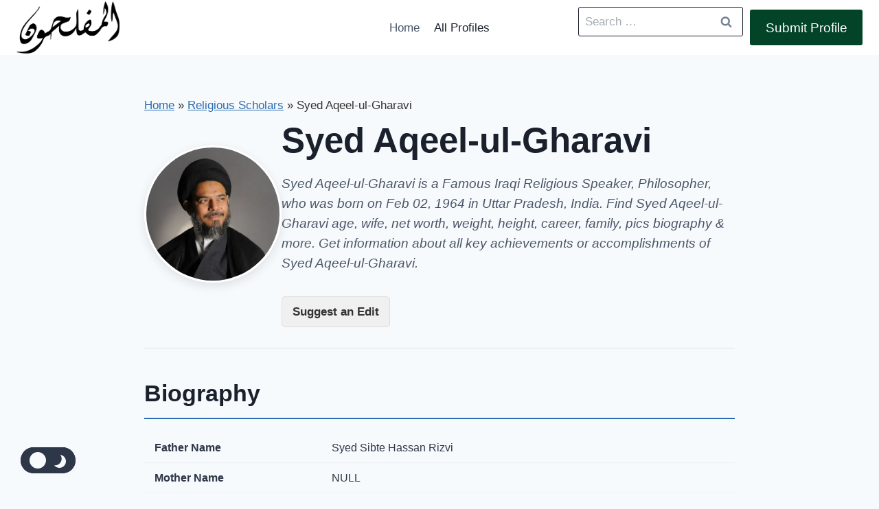

--- FILE ---
content_type: text/html; charset=UTF-8
request_url: https://almuflihoon.com/profiles/religious-scholars=8/syed-aqeel-ul-gharavi=111
body_size: 21259
content:
    <head>
        <meta charset="UTF-8">
        <meta name="viewport" content="width=device-width, initial-scale=1, minimum-scale=1">
        
        <title>Syed Aqeel-ul-Gharavi Age, Wife, Family &amp; Biography</title>
        <meta name="description" content="Syed Aqeel-ul-Gharavi is a Famous Religious Speaker, Philosopher in Iraqi. Check out this page to know more about Syed Aqeel-ul-Gharavi&#039;s career, age, family, pics biography &amp; more.">
                <link rel="canonical" href="https://almuflihoon.com/profiles/religious-scholars=8/syed-aqeel-ul-gharavi=111/">
        <meta name="robots" content="index, follow, max-snippet:-1, max-image-preview:large, max-video-preview:-1" />

        <meta property="og:locale" content="en_US">
        <meta property="og:type" content="profile">
        <meta property="og:title" content="Syed Aqeel-ul-Gharavi Age, Wife, Family &amp; Biography">
        <meta property="og:description" content="Syed Aqeel-ul-Gharavi is a Famous Religious Speaker, Philosopher in Iraqi. Check out this page to know more about Syed Aqeel-ul-Gharavi&#039;s career, age, family, pics biography &amp; more.">
        <meta property="og:url" content="https://almuflihoon.com/profiles/religious-scholars=8/syed-aqeel-ul-gharavi=111/">
        <meta property="og:site_name" content="Al Muflihoon">
                    <meta property="og:image" content="https://almuflihoon.com/wp-content/uploads/2025/10/1698836309_4940-629-10009.jpg">
            <meta property="og:image:width" content="1200" />
            <meta property="og:image:height" content="630" />
        
        <meta name="twitter:card" content="summary_large_image">
        <meta name="twitter:title" content="Syed Aqeel-ul-Gharavi Age, Wife, Family &amp; Biography">
        <meta name="twitter:description" content="Syed Aqeel-ul-Gharavi is a Famous Religious Speaker, Philosopher in Iraqi. Check out this page to know more about Syed Aqeel-ul-Gharavi&#039;s career, age, family, pics biography &amp; more.">
                    <meta name="twitter:image" content="https://almuflihoon.com/wp-content/uploads/2025/10/1698836309_4940-629-10009.jpg">
        
        <script type="application/ld+json">{
    "@context": "https://schema.org",
    "@graph": [
        {
            "@context": "https://schema.org",
            "@type": "Person",
            "name": "Syed Aqeel-ul-Gharavi",
            "url": "https://almuflihoon.com/profiles/religious-scholars=8/syed-aqeel-ul-gharavi=111/",
            "image": "https://almuflihoon.com/wp-content/uploads/2025/10/1698836309_4940-629-10009.jpg",
            "description": "Syed Aqeel-ul-Gharavi is a Famous Religious Speaker, Philosopher in Iraqi. Check out this page to know more about Syed Aqeel-ul-Gharavi&#39;s career, age, family, pics biography &amp; more.",
            "jobTitle": "",
            "nationality": "Iraqi",
            "birthDate": "Feb 02, 1964",
            "birthPlace": {
                "@type": "Place",
                "name": "Uttar Pradesh, India"
            },
            "gender": "Not Specified",
            "height": "5 feet 7 inches",
            "weight": "70 KG",
            "spouse": "NULL",
            "sameAs": []
        },
        {
            "@context": "https://schema.org",
            "@type": "BreadcrumbList",
            "itemListElement": [
                {
                    "@type": "ListItem",
                    "position": 1,
                    "name": "Home",
                    "item": "https://almuflihoon.com/"
                },
                {
                    "@type": "ListItem",
                    "position": 2,
                    "name": "Religious Scholars",
                    "item": "https://almuflihoon.com/profiles/religious-scholars=8/"
                },
                {
                    "@type": "ListItem",
                    "position": 3,
                    "name": "Syed Aqeel-ul-Gharavi",
                    "item": "https://almuflihoon.com/profiles/religious-scholars=8/syed-aqeel-ul-gharavi=111/"
                }
            ]
        },
        {
            "@context": "https://schema.org",
            "@type": "Article",
            "mainEntityOfPage": {
                "@type": "WebPage",
                "@id": "https://almuflihoon.com/profiles/religious-scholars=8/syed-aqeel-ul-gharavi=111/"
            },
            "headline": "Syed Aqeel-ul-Gharavi",
            "image": "https://almuflihoon.com/wp-content/uploads/2025/10/1698836309_4940-629-10009.jpg",
            "datePublished": "2025-10-28T13:40:21-04:00",
            "dateModified": "2025-11-03T06:52:27-05:00",
            "author": {
                "@type": "Organization",
                "name": "Al Muflihoon",
                "url": "https://almuflihoon.com"
            },
            "publisher": {
                "@type": "Organization",
                "name": "Al Muflihoon",
                "logo": {
                    "@type": "ImageObject",
                    "url": "https://almuflihoon.com/wp-content/uploads/2025/10/cropped-images.png"
                }
            },
            "description": "Syed Aqeel-ul-Gharavi is a Famous Religious Speaker, Philosopher in Iraqi. Check out this page to know more about Syed Aqeel-ul-Gharavi&#39;s career, age, family, pics biography &amp; more."
        },
        {
            "@context": "https://schema.org",
            "@type": "FAQPage",
            "mainEntity": [
                {
                    "@type": "Question",
                    "name": "What is Syed Aqeel-ul-Gharavi&#039;s net worth?",
                    "acceptedAnswer": {
                        "@type": "Answer",
                        "text": "NULL"
                    }
                },
                {
                    "@type": "Question",
                    "name": "How old is Syed Aqeel-ul-Gharavi?",
                    "acceptedAnswer": {
                        "@type": "Answer",
                        "text": "59"
                    }
                },
                {
                    "@type": "Question",
                    "name": "Who is Syed Aqeel-ul-Gharavi&#039;s spouse?",
                    "acceptedAnswer": {
                        "@type": "Answer",
                        "text": "NULL"
                    }
                },
                {
                    "@type": "Question",
                    "name": "What is Syed Aqeel-ul-Gharavi&#039;s religion?",
                    "acceptedAnswer": {
                        "@type": "Answer",
                        "text": "Islam"
                    }
                },
                {
                    "@type": "Question",
                    "name": "Where was Syed Aqeel-ul-Gharavi born?",
                    "acceptedAnswer": {
                        "@type": "Answer",
                        "text": "Uttar Pradesh, India"
                    }
                },
                {
                    "@type": "Question",
                    "name": "Who is Syed Aqeel-ul-Gharavi&#039;s father?",
                    "acceptedAnswer": {
                        "@type": "Answer",
                        "text": "Syed Sibte Hassan Rizvi"
                    }
                },
                {
                    "@type": "Question",
                    "name": "Who is Syed Aqeel-ul-Gharavi&#039;s mother?",
                    "acceptedAnswer": {
                        "@type": "Answer",
                        "text": "NULL"
                    }
                }
            ]
        }
    ]
}</script>        
       <script async src="https://pagead2.googlesyndication.com/pagead/js/adsbygoogle.js?client=ca-pub-1558863166168778" crossorigin="anonymous" type="16e1fcc112e58f64a1820bd6-text/javascript"></script>
        
        <link rel='stylesheet' id='kadence-dark-mode-css' href='https://almuflihoon.com/wp-content/plugins/kadence-pro/dist/dark-mode/dark-mode.css?ver=1.1.16' media='all' />
<style id='kadence-dark-mode-inline-css'>
:root{color-scheme:light dark;}html:not(.specificity){color-scheme:light;}html body{--global-light-toggle-switch:#F7FAFC;--global-dark-toggle-switch:#2D3748;}body.color-switch-dark{color-scheme:dark;--global-gray-400:#4B5563;--global-gray-500:#6B7280;--global-palette1:#2B6CB0;--global-palette2:#215387;--global-palette3:#1A202C;--global-palette4:#2D3748;--global-palette5:#4A5568;--global-palette6:#718096;--global-palette7:#EDF2F7;--global-palette8:#F7FAFC;--global-palette9:#ffffff;--wp--preset--color--theme-palette-1:var(--global-palette1);--wp--preset--color--theme-palette-2:var(--global-palette2);--wp--preset--color--theme-palette-3:var(--global-palette3);--wp--preset--color--theme-palette-4:var(--global-palette4);--wp--preset--color--theme-palette-5:var(--global-palette5);--wp--preset--color--theme-palette-6:var(--global-palette6);--wp--preset--color--theme-palette-7:var(--global-palette7);--wp--preset--color--theme-palette-8:var(--global-palette8);--wp--preset--color--theme-palette-9:var(--global-palette9);--global-palette9rgb:255, 255, 255;--global-palette-highlight:var(--global-palette1);--global-palette-highlight-alt:var(--global-palette2);--global-palette-highlight-alt2:var(--global-palette9);--global-palette-btn-bg:var(--global-palette1);--global-palette-btn-bg-hover:var(--global-palette2);--global-palette-btn:var(--global-palette9);--global-palette-btn-hover:var(--global-palette9);--tec-color-background-events:var(--global-palette9);--tec-color-text-event-date:var(--global-palette3);--tec-color-text-event-title:var(--global-palette3);--tec-color-text-events-title:var(--global-palette3);--tec-color-background-view-selector-list-item-hover:var(--global-palette7);--tec-color-background-secondary:var(--global-palette7);--tec-color-link-primary:var(--global-palette3);--tec-color-icon-active:var(--global-palette3);--tec-color-day-marker-month:var(--global-palette4);--tec-color-border-active-month-grid-hover:var(--global-palette5);--tec-color-accent-primary:var(--global-palette1);}.kadence-color-palette-fixed-switcher{bottom:30px;}.kadence-color-palette-fixed-switcher.kcpf-position-right{right:30px;}.kadence-color-palette-fixed-switcher.kcpf-position-left{left:30px;}.kadence-color-palette-fixed-switcher .kadence-color-palette-switcher.kcps-style-switch.kcps-type-icon button.kadence-color-palette-toggle:after{width:calc( 1.2em + .3em );height:calc( 1.2em + .3em );}.kadence-color-palette-fixed-switcher .kadence-color-palette-switcher button.kadence-color-palette-toggle .kadence-color-palette-icon{font-size:1.2em;}.kadence-color-palette-header-switcher{--global-light-toggle-switch:#F7FAFC;--global-dark-toggle-switch:#2D3748;}.kadence-color-palette-header-switcher .kadence-color-palette-switcher.kcps-style-switch.kcps-type-icon button.kadence-color-palette-toggle:after{width:calc( 1.2em + .3em );height:calc( 1.2em + .3em );}.kadence-color-palette-header-switcher .kadence-color-palette-switcher button.kadence-color-palette-toggle .kadence-color-palette-icon{font-size:1.2em;}.kadence-color-palette-mobile-switcher{--global-light-toggle-switch:#F7FAFC;--global-dark-toggle-switch:#2D3748;}.kadence-color-palette-mobile-switcher .kadence-color-palette-switcher.kcps-style-switch.kcps-type-icon button.kadence-color-palette-toggle:after{width:calc( 1.2em + .3em );height:calc( 1.2em + .3em );}.kadence-color-palette-mobile-switcher .kadence-color-palette-switcher button.kadence-color-palette-toggle .kadence-color-palette-icon{font-size:1.2em;}.kadence-color-palette-footer-switcher{--global-light-toggle-switch:#F7FAFC;--global-dark-toggle-switch:#2D3748;}.kadence-color-palette-footer-switcher .kadence-color-palette-switcher.kcps-style-switch.kcps-type-icon button.kadence-color-palette-toggle:after{width:calc( 1.2em + .3em );height:calc( 1.2em + .3em );}.kadence-color-palette-footer-switcher .kadence-color-palette-switcher button.kadence-color-palette-toggle .kadence-color-palette-icon{font-size:1.2em;}
/*# sourceURL=kadence-dark-mode-inline-css */
</style>
<meta name='robots' content='index, follow, max-image-preview:large, max-snippet:-1, max-video-preview:-1' />

	<!-- This site is optimized with the Yoast SEO plugin v26.8 - https://yoast.com/product/yoast-seo-wordpress/ -->
	<!-- / Yoast SEO plugin. -->


<link rel="alternate" type="application/rss+xml" title="Al Muflihoon &raquo; Feed" href="https://almuflihoon.com/feed/" />
<link rel="alternate" type="application/rss+xml" title="Al Muflihoon &raquo; Comments Feed" href="https://almuflihoon.com/comments/feed/" />
			<script type="16e1fcc112e58f64a1820bd6-text/javascript">document.documentElement.classList.remove( 'no-js' );</script>
			<link rel="alternate" type="application/rss+xml" title="Al Muflihoon &raquo; Syed Aqeel-ul-Gharavi Comments Feed" href="https://almuflihoon.com/profiles/religious-scholars=8/syed-aqeel-ul-gharavi=111/feed/" />
<link rel="alternate" title="oEmbed (JSON)" type="application/json+oembed" href="https://almuflihoon.com/wp-json/oembed/1.0/embed?url=https%3A%2F%2Falmuflihoon.com%2Fprofiles%2Freligious-scholars%3D8%2Fsyed-aqeel-ul-gharavi%3D111%2F" />
<link rel="alternate" title="oEmbed (XML)" type="text/xml+oembed" href="https://almuflihoon.com/wp-json/oembed/1.0/embed?url=https%3A%2F%2Falmuflihoon.com%2Fprofiles%2Freligious-scholars%3D8%2Fsyed-aqeel-ul-gharavi%3D111%2F&#038;format=xml" />
<style id='wp-img-auto-sizes-contain-inline-css'>
img:is([sizes=auto i],[sizes^="auto," i]){contain-intrinsic-size:3000px 1500px}
/*# sourceURL=wp-img-auto-sizes-contain-inline-css */
</style>
<style id='wp-emoji-styles-inline-css'>

	img.wp-smiley, img.emoji {
		display: inline !important;
		border: none !important;
		box-shadow: none !important;
		height: 1em !important;
		width: 1em !important;
		margin: 0 0.07em !important;
		vertical-align: -0.1em !important;
		background: none !important;
		padding: 0 !important;
	}
/*# sourceURL=wp-emoji-styles-inline-css */
</style>
<style id='wp-block-library-inline-css'>
:root{--wp-block-synced-color:#7a00df;--wp-block-synced-color--rgb:122,0,223;--wp-bound-block-color:var(--wp-block-synced-color);--wp-editor-canvas-background:#ddd;--wp-admin-theme-color:#007cba;--wp-admin-theme-color--rgb:0,124,186;--wp-admin-theme-color-darker-10:#006ba1;--wp-admin-theme-color-darker-10--rgb:0,107,160.5;--wp-admin-theme-color-darker-20:#005a87;--wp-admin-theme-color-darker-20--rgb:0,90,135;--wp-admin-border-width-focus:2px}@media (min-resolution:192dpi){:root{--wp-admin-border-width-focus:1.5px}}.wp-element-button{cursor:pointer}:root .has-very-light-gray-background-color{background-color:#eee}:root .has-very-dark-gray-background-color{background-color:#313131}:root .has-very-light-gray-color{color:#eee}:root .has-very-dark-gray-color{color:#313131}:root .has-vivid-green-cyan-to-vivid-cyan-blue-gradient-background{background:linear-gradient(135deg,#00d084,#0693e3)}:root .has-purple-crush-gradient-background{background:linear-gradient(135deg,#34e2e4,#4721fb 50%,#ab1dfe)}:root .has-hazy-dawn-gradient-background{background:linear-gradient(135deg,#faaca8,#dad0ec)}:root .has-subdued-olive-gradient-background{background:linear-gradient(135deg,#fafae1,#67a671)}:root .has-atomic-cream-gradient-background{background:linear-gradient(135deg,#fdd79a,#004a59)}:root .has-nightshade-gradient-background{background:linear-gradient(135deg,#330968,#31cdcf)}:root .has-midnight-gradient-background{background:linear-gradient(135deg,#020381,#2874fc)}:root{--wp--preset--font-size--normal:16px;--wp--preset--font-size--huge:42px}.has-regular-font-size{font-size:1em}.has-larger-font-size{font-size:2.625em}.has-normal-font-size{font-size:var(--wp--preset--font-size--normal)}.has-huge-font-size{font-size:var(--wp--preset--font-size--huge)}.has-text-align-center{text-align:center}.has-text-align-left{text-align:left}.has-text-align-right{text-align:right}.has-fit-text{white-space:nowrap!important}#end-resizable-editor-section{display:none}.aligncenter{clear:both}.items-justified-left{justify-content:flex-start}.items-justified-center{justify-content:center}.items-justified-right{justify-content:flex-end}.items-justified-space-between{justify-content:space-between}.screen-reader-text{border:0;clip-path:inset(50%);height:1px;margin:-1px;overflow:hidden;padding:0;position:absolute;width:1px;word-wrap:normal!important}.screen-reader-text:focus{background-color:#ddd;clip-path:none;color:#444;display:block;font-size:1em;height:auto;left:5px;line-height:normal;padding:15px 23px 14px;text-decoration:none;top:5px;width:auto;z-index:100000}html :where(.has-border-color){border-style:solid}html :where([style*=border-top-color]){border-top-style:solid}html :where([style*=border-right-color]){border-right-style:solid}html :where([style*=border-bottom-color]){border-bottom-style:solid}html :where([style*=border-left-color]){border-left-style:solid}html :where([style*=border-width]){border-style:solid}html :where([style*=border-top-width]){border-top-style:solid}html :where([style*=border-right-width]){border-right-style:solid}html :where([style*=border-bottom-width]){border-bottom-style:solid}html :where([style*=border-left-width]){border-left-style:solid}html :where(img[class*=wp-image-]){height:auto;max-width:100%}:where(figure){margin:0 0 1em}html :where(.is-position-sticky){--wp-admin--admin-bar--position-offset:var(--wp-admin--admin-bar--height,0px)}@media screen and (max-width:600px){html :where(.is-position-sticky){--wp-admin--admin-bar--position-offset:0px}}
/*# sourceURL=/wp-includes/css/dist/block-library/common.min.css */
</style>
<style id='classic-theme-styles-inline-css'>
/*! This file is auto-generated */
.wp-block-button__link{color:#fff;background-color:#32373c;border-radius:9999px;box-shadow:none;text-decoration:none;padding:calc(.667em + 2px) calc(1.333em + 2px);font-size:1.125em}.wp-block-file__button{background:#32373c;color:#fff;text-decoration:none}
/*# sourceURL=/wp-includes/css/classic-themes.min.css */
</style>
<style id='dominant-color-styles-inline-css'>
img[data-dominant-color]:not(.has-transparency) { background-color: var(--dominant-color); }
/*# sourceURL=dominant-color-styles-inline-css */
</style>
<style id='plvt-view-transitions-inline-css'>
@view-transition { navigation: auto; }
@media (prefers-reduced-motion: no-preference) {::view-transition-group(*) { animation-duration: 0.4s; }}
/*# sourceURL=plvt-view-transitions-inline-css */
</style>
<link rel='stylesheet' id='kadence-global-css' href='https://almuflihoon.com/wp-content/themes/kadence/assets/css/global.min.css?ver=1.4.3' media='all' />
<style id='kadence-global-inline-css'>
/* Kadence Base CSS */
:root{--global-palette1:#2B6CB0;--global-palette2:#215387;--global-palette3:#1A202C;--global-palette4:#2D3748;--global-palette5:#4A5568;--global-palette6:#718096;--global-palette7:#EDF2F7;--global-palette8:#F7FAFC;--global-palette9:#ffffff;--global-palette10:oklch(from var(--global-palette1) calc(l + 0.10 * (1 - l)) calc(c * 1.00) calc(h + 180) / 100%);--global-palette11:#13612e;--global-palette12:#1159af;--global-palette13:#b82105;--global-palette14:#f7630c;--global-palette15:#f5a524;--global-palette9rgb:255, 255, 255;--global-palette-highlight:var(--global-palette1);--global-palette-highlight-alt:var(--global-palette2);--global-palette-highlight-alt2:var(--global-palette9);--global-palette-btn-bg:var(--global-palette1);--global-palette-btn-bg-hover:var(--global-palette2);--global-palette-btn:var(--global-palette9);--global-palette-btn-hover:var(--global-palette9);--global-palette-btn-sec-bg:var(--global-palette7);--global-palette-btn-sec-bg-hover:var(--global-palette2);--global-palette-btn-sec:var(--global-palette3);--global-palette-btn-sec-hover:var(--global-palette9);--global-body-font-family:-apple-system,BlinkMacSystemFont,"Segoe UI",Roboto,Oxygen-Sans,Ubuntu,Cantarell,"Helvetica Neue",sans-serif, "Apple Color Emoji", "Segoe UI Emoji", "Segoe UI Symbol";--global-heading-font-family:inherit;--global-primary-nav-font-family:inherit;--global-fallback-font:sans-serif;--global-display-fallback-font:sans-serif;--global-content-width:1290px;--global-content-wide-width:calc(1290px + 230px);--global-content-narrow-width:842px;--global-content-edge-padding:1.5rem;--global-content-boxed-padding:2rem;--global-calc-content-width:calc(1290px - var(--global-content-edge-padding) - var(--global-content-edge-padding) );--wp--style--global--content-size:var(--global-calc-content-width);}.wp-site-blocks{--global-vw:calc( 100vw - ( 0.5 * var(--scrollbar-offset)));}body{background:var(--global-palette8);}body, input, select, optgroup, textarea{font-weight:400;font-size:17px;line-height:1.6;font-family:var(--global-body-font-family);color:var(--global-palette4);}.content-bg, body.content-style-unboxed .site{background:var(--global-palette9);}h1,h2,h3,h4,h5,h6{font-family:var(--global-heading-font-family);}h1{font-weight:700;font-size:32px;line-height:1.5;color:var(--global-palette3);}h2{font-weight:700;font-size:28px;line-height:1.5;color:var(--global-palette3);}h3{font-weight:700;font-size:24px;line-height:1.5;color:var(--global-palette3);}h4{font-weight:700;font-size:22px;line-height:1.5;color:var(--global-palette4);}h5{font-weight:700;font-size:20px;line-height:1.5;color:var(--global-palette4);}h6{font-weight:700;font-size:18px;line-height:1.5;color:var(--global-palette5);}.entry-hero .kadence-breadcrumbs{max-width:1290px;}.site-container, .site-header-row-layout-contained, .site-footer-row-layout-contained, .entry-hero-layout-contained, .comments-area, .alignfull > .wp-block-cover__inner-container, .alignwide > .wp-block-cover__inner-container{max-width:var(--global-content-width);}.content-width-narrow .content-container.site-container, .content-width-narrow .hero-container.site-container{max-width:var(--global-content-narrow-width);}@media all and (min-width: 1520px){.wp-site-blocks .content-container  .alignwide{margin-left:-115px;margin-right:-115px;width:unset;max-width:unset;}}@media all and (min-width: 1102px){.content-width-narrow .wp-site-blocks .content-container .alignwide{margin-left:-130px;margin-right:-130px;width:unset;max-width:unset;}}.content-style-boxed .wp-site-blocks .entry-content .alignwide{margin-left:calc( -1 * var( --global-content-boxed-padding ) );margin-right:calc( -1 * var( --global-content-boxed-padding ) );}.content-area{margin-top:5rem;margin-bottom:5rem;}@media all and (max-width: 1024px){.content-area{margin-top:3rem;margin-bottom:3rem;}}@media all and (max-width: 767px){.content-area{margin-top:2rem;margin-bottom:2rem;}}@media all and (max-width: 1024px){:root{--global-content-boxed-padding:2rem;}}@media all and (max-width: 767px){:root{--global-content-boxed-padding:1.5rem;}}.entry-content-wrap{padding:2rem;}@media all and (max-width: 1024px){.entry-content-wrap{padding:2rem;}}@media all and (max-width: 767px){.entry-content-wrap{padding:1.5rem;}}.entry.single-entry{box-shadow:0px 15px 15px -10px rgba(0,0,0,0.05);}.entry.loop-entry{box-shadow:0px 15px 15px -10px rgba(0,0,0,0.05);}.loop-entry .entry-content-wrap{padding:2rem;}@media all and (max-width: 1024px){.loop-entry .entry-content-wrap{padding:2rem;}}@media all and (max-width: 767px){.loop-entry .entry-content-wrap{padding:1.5rem;}}button, .button, .wp-block-button__link, input[type="button"], input[type="reset"], input[type="submit"], .fl-button, .elementor-button-wrapper .elementor-button, .wc-block-components-checkout-place-order-button, .wc-block-cart__submit{box-shadow:0px 0px 0px -7px rgba(0,0,0,0);}button:hover, button:focus, button:active, .button:hover, .button:focus, .button:active, .wp-block-button__link:hover, .wp-block-button__link:focus, .wp-block-button__link:active, input[type="button"]:hover, input[type="button"]:focus, input[type="button"]:active, input[type="reset"]:hover, input[type="reset"]:focus, input[type="reset"]:active, input[type="submit"]:hover, input[type="submit"]:focus, input[type="submit"]:active, .elementor-button-wrapper .elementor-button:hover, .elementor-button-wrapper .elementor-button:focus, .elementor-button-wrapper .elementor-button:active, .wc-block-cart__submit:hover{box-shadow:0px 15px 25px -7px rgba(0,0,0,0.1);}.kb-button.kb-btn-global-outline.kb-btn-global-inherit{padding-top:calc(px - 2px);padding-right:calc(px - 2px);padding-bottom:calc(px - 2px);padding-left:calc(px - 2px);}@media all and (min-width: 1025px){.transparent-header .entry-hero .entry-hero-container-inner{padding-top:80px;}}@media all and (max-width: 1024px){.mobile-transparent-header .entry-hero .entry-hero-container-inner{padding-top:80px;}}@media all and (max-width: 767px){.mobile-transparent-header .entry-hero .entry-hero-container-inner{padding-top:80px;}}#kt-scroll-up-reader, #kt-scroll-up{border-radius:0px 0px 0px 0px;bottom:30px;font-size:1.2em;padding:0.4em 0.4em 0.4em 0.4em;}#kt-scroll-up-reader.scroll-up-side-right, #kt-scroll-up.scroll-up-side-right{right:30px;}#kt-scroll-up-reader.scroll-up-side-left, #kt-scroll-up.scroll-up-side-left{left:30px;}
/* Kadence Header CSS */
@media all and (max-width: 1024px){.mobile-transparent-header #masthead{position:absolute;left:0px;right:0px;z-index:100;}.kadence-scrollbar-fixer.mobile-transparent-header #masthead{right:var(--scrollbar-offset,0);}.mobile-transparent-header #masthead, .mobile-transparent-header .site-top-header-wrap .site-header-row-container-inner, .mobile-transparent-header .site-main-header-wrap .site-header-row-container-inner, .mobile-transparent-header .site-bottom-header-wrap .site-header-row-container-inner{background:transparent;}.site-header-row-tablet-layout-fullwidth, .site-header-row-tablet-layout-standard{padding:0px;}}@media all and (min-width: 1025px){.transparent-header #masthead{position:absolute;left:0px;right:0px;z-index:100;}.transparent-header.kadence-scrollbar-fixer #masthead{right:var(--scrollbar-offset,0);}.transparent-header #masthead, .transparent-header .site-top-header-wrap .site-header-row-container-inner, .transparent-header .site-main-header-wrap .site-header-row-container-inner, .transparent-header .site-bottom-header-wrap .site-header-row-container-inner{background:transparent;}}.site-branding a.brand img{max-width:150px;}.site-branding a.brand img.svg-logo-image{width:150px;}.site-branding{padding:0px 0px 0px 0px;}#masthead, #masthead .kadence-sticky-header.item-is-fixed:not(.item-at-start):not(.site-header-row-container):not(.site-main-header-wrap), #masthead .kadence-sticky-header.item-is-fixed:not(.item-at-start) > .site-header-row-container-inner{background:#ffffff;}.site-main-header-inner-wrap{min-height:80px;}.header-navigation[class*="header-navigation-style-underline"] .header-menu-container.primary-menu-container>ul>li>a:after{width:calc( 100% - 1.2em);}.main-navigation .primary-menu-container > ul > li.menu-item > a{padding-left:calc(1.2em / 2);padding-right:calc(1.2em / 2);padding-top:0.6em;padding-bottom:0.6em;color:var(--global-palette5);}.main-navigation .primary-menu-container > ul > li.menu-item .dropdown-nav-special-toggle{right:calc(1.2em / 2);}.main-navigation .primary-menu-container > ul > li.menu-item > a:hover{color:var(--global-palette-highlight);}.main-navigation .primary-menu-container > ul > li.menu-item.current-menu-item > a{color:var(--global-palette3);}.header-navigation .header-menu-container ul ul.sub-menu, .header-navigation .header-menu-container ul ul.submenu{background:var(--global-palette3);box-shadow:0px 2px 13px 0px rgba(0,0,0,0.1);}.header-navigation .header-menu-container ul ul li.menu-item, .header-menu-container ul.menu > li.kadence-menu-mega-enabled > ul > li.menu-item > a{border-bottom:1px solid rgba(255,255,255,0.1);border-radius:0px 0px 0px 0px;}.header-navigation .header-menu-container ul ul li.menu-item > a{width:200px;padding-top:1em;padding-bottom:1em;color:var(--global-palette8);font-size:12px;}.header-navigation .header-menu-container ul ul li.menu-item > a:hover{color:var(--global-palette9);background:var(--global-palette4);border-radius:0px 0px 0px 0px;}.header-navigation .header-menu-container ul ul li.menu-item.current-menu-item > a{color:var(--global-palette9);background:var(--global-palette4);border-radius:0px 0px 0px 0px;}.mobile-toggle-open-container .menu-toggle-open, .mobile-toggle-open-container .menu-toggle-open:focus{color:var(--global-palette5);padding:0.4em 0.6em 0.4em 0.6em;font-size:14px;}.mobile-toggle-open-container .menu-toggle-open.menu-toggle-style-bordered{border:1px solid currentColor;}.mobile-toggle-open-container .menu-toggle-open .menu-toggle-icon{font-size:20px;}.mobile-toggle-open-container .menu-toggle-open:hover, .mobile-toggle-open-container .menu-toggle-open:focus-visible{color:var(--global-palette-highlight);}.mobile-navigation ul li{font-size:14px;}.mobile-navigation ul li a{padding-top:1em;padding-bottom:1em;}.mobile-navigation ul li > a, .mobile-navigation ul li.menu-item-has-children > .drawer-nav-drop-wrap{color:var(--global-palette8);}.mobile-navigation ul li.current-menu-item > a, .mobile-navigation ul li.current-menu-item.menu-item-has-children > .drawer-nav-drop-wrap{color:var(--global-palette-highlight);}.mobile-navigation ul li.menu-item-has-children .drawer-nav-drop-wrap, .mobile-navigation ul li:not(.menu-item-has-children) a{border-bottom:1px solid rgba(255,255,255,0.1);}.mobile-navigation:not(.drawer-navigation-parent-toggle-true) ul li.menu-item-has-children .drawer-nav-drop-wrap button{border-left:1px solid rgba(255,255,255,0.1);}#mobile-drawer .drawer-header .drawer-toggle{padding:0.6em 0.15em 0.6em 0.15em;font-size:24px;}
/* Kadence Footer CSS */
.site-bottom-footer-inner-wrap{padding-top:30px;padding-bottom:30px;grid-column-gap:30px;}.site-bottom-footer-inner-wrap .widget{margin-bottom:30px;}.site-bottom-footer-inner-wrap .site-footer-section:not(:last-child):after{right:calc(-30px / 2);}#colophon .footer-navigation .footer-menu-container > ul > li > a{padding-left:calc(1.2em / 2);padding-right:calc(1.2em / 2);padding-top:calc(0.6em / 2);padding-bottom:calc(0.6em / 2);color:var(--global-palette5);}#colophon .footer-navigation .footer-menu-container > ul li a:hover{color:var(--global-palette-highlight);}#colophon .footer-navigation .footer-menu-container > ul li.current-menu-item > a{color:var(--global-palette3);}
/* Kadence Pro Header CSS */
.header-navigation-dropdown-direction-left ul ul.submenu, .header-navigation-dropdown-direction-left ul ul.sub-menu{right:0px;left:auto;}.rtl .header-navigation-dropdown-direction-right ul ul.submenu, .rtl .header-navigation-dropdown-direction-right ul ul.sub-menu{left:0px;right:auto;}.header-account-button .nav-drop-title-wrap > .kadence-svg-iconset, .header-account-button > .kadence-svg-iconset{font-size:1.2em;}.site-header-item .header-account-button .nav-drop-title-wrap, .site-header-item .header-account-wrap > .header-account-button{display:flex;align-items:center;}.header-account-style-icon_label .header-account-label{padding-left:5px;}.header-account-style-label_icon .header-account-label{padding-right:5px;}.site-header-item .header-account-wrap .header-account-button{text-decoration:none;box-shadow:none;color:inherit;background:transparent;padding:0.6em 0em 0.6em 0em;}.header-mobile-account-wrap .header-account-button .nav-drop-title-wrap > .kadence-svg-iconset, .header-mobile-account-wrap .header-account-button > .kadence-svg-iconset{font-size:1.2em;}.header-mobile-account-wrap .header-account-button .nav-drop-title-wrap, .header-mobile-account-wrap > .header-account-button{display:flex;align-items:center;}.header-mobile-account-wrap.header-account-style-icon_label .header-account-label{padding-left:5px;}.header-mobile-account-wrap.header-account-style-label_icon .header-account-label{padding-right:5px;}.header-mobile-account-wrap .header-account-button{text-decoration:none;box-shadow:none;color:inherit;background:transparent;padding:0.6em 0em 0.6em 0em;}#login-drawer .drawer-inner .drawer-content{display:flex;justify-content:center;align-items:center;position:absolute;top:0px;bottom:0px;left:0px;right:0px;padding:0px;}#loginform p label{display:block;}#login-drawer #loginform{width:100%;}#login-drawer #loginform input{width:100%;}#login-drawer #loginform input[type="checkbox"]{width:auto;}#login-drawer .drawer-inner .drawer-header{position:relative;z-index:100;}#login-drawer .drawer-content_inner.widget_login_form_inner{padding:2em;width:100%;max-width:350px;border-radius:.25rem;background:var(--global-palette9);color:var(--global-palette4);}#login-drawer .lost_password a{color:var(--global-palette6);}#login-drawer .lost_password, #login-drawer .register-field{text-align:center;}#login-drawer .widget_login_form_inner p{margin-top:1.2em;margin-bottom:0em;}#login-drawer .widget_login_form_inner p:first-child{margin-top:0em;}#login-drawer .widget_login_form_inner label{margin-bottom:0.5em;}#login-drawer hr.register-divider{margin:1.2em 0;border-width:1px;}#login-drawer .register-field{font-size:90%;}@media all and (min-width: 1025px){#login-drawer hr.register-divider.hide-desktop{display:none;}#login-drawer p.register-field.hide-desktop{display:none;}}@media all and (max-width: 1024px){#login-drawer hr.register-divider.hide-mobile{display:none;}#login-drawer p.register-field.hide-mobile{display:none;}}@media all and (max-width: 767px){#login-drawer hr.register-divider.hide-mobile{display:none;}#login-drawer p.register-field.hide-mobile{display:none;}}.tertiary-navigation .tertiary-menu-container > ul > li.menu-item > a{padding-left:calc(1.2em / 2);padding-right:calc(1.2em / 2);padding-top:0.6em;padding-bottom:0.6em;color:var(--global-palette5);}.tertiary-navigation .tertiary-menu-container > ul > li.menu-item > a:hover{color:var(--global-palette-highlight);}.tertiary-navigation .tertiary-menu-container > ul > li.menu-item.current-menu-item > a{color:var(--global-palette3);}.header-navigation[class*="header-navigation-style-underline"] .header-menu-container.tertiary-menu-container>ul>li>a:after{width:calc( 100% - 1.2em);}.quaternary-navigation .quaternary-menu-container > ul > li.menu-item > a{padding-left:calc(1.2em / 2);padding-right:calc(1.2em / 2);padding-top:0.6em;padding-bottom:0.6em;color:var(--global-palette5);}.quaternary-navigation .quaternary-menu-container > ul > li.menu-item > a:hover{color:var(--global-palette-highlight);}.quaternary-navigation .quaternary-menu-container > ul > li.menu-item.current-menu-item > a{color:var(--global-palette3);}.header-navigation[class*="header-navigation-style-underline"] .header-menu-container.quaternary-menu-container>ul>li>a:after{width:calc( 100% - 1.2em);}#main-header .header-divider{border-right:1px solid var(--global-palette6);height:50%;}#main-header .header-divider2{border-right:1px solid var(--global-palette6);height:50%;}#main-header .header-divider3{border-right:1px solid var(--global-palette6);height:50%;}#mobile-header .header-mobile-divider, #mobile-drawer .header-mobile-divider{border-right:1px solid var(--global-palette6);height:50%;}#mobile-drawer .header-mobile-divider{border-top:1px solid var(--global-palette6);width:50%;}#mobile-header .header-mobile-divider2{border-right:1px solid var(--global-palette6);height:50%;}#mobile-drawer .header-mobile-divider2{border-top:1px solid var(--global-palette6);width:50%;}.header-item-search-bar form ::-webkit-input-placeholder{color:currentColor;opacity:0.5;}.header-item-search-bar form ::placeholder{color:currentColor;opacity:0.5;}.header-search-bar form{max-width:100%;width:240px;}.header-search-bar form input.search-field{border:1px solid transparent;border-color:var(--global-palette3);}.header-search-bar form input.search-field:focus{border-color:var(--global-palette2);}.header-mobile-search-bar form{max-width:calc(100vw - var(--global-sm-spacing) - var(--global-sm-spacing));width:240px;}.header-widget-lstyle-normal .header-widget-area-inner a:not(.button){text-decoration:underline;}.element-contact-inner-wrap{display:flex;flex-wrap:wrap;align-items:center;margin-top:-0.6em;margin-left:calc(-0.6em / 2);margin-right:calc(-0.6em / 2);}.element-contact-inner-wrap .header-contact-item{display:inline-flex;flex-wrap:wrap;align-items:center;margin-top:0.6em;margin-left:calc(0.6em / 2);margin-right:calc(0.6em / 2);}.element-contact-inner-wrap .header-contact-item .kadence-svg-iconset{font-size:1em;}.header-contact-item img{display:inline-block;}.header-contact-item .contact-label{margin-left:0.3em;}.rtl .header-contact-item .contact-label{margin-right:0.3em;margin-left:0px;}.header-mobile-contact-wrap .element-contact-inner-wrap{display:flex;flex-wrap:wrap;align-items:center;margin-top:-0.6em;margin-left:calc(-0.6em / 2);margin-right:calc(-0.6em / 2);}.header-mobile-contact-wrap .element-contact-inner-wrap .header-contact-item{display:inline-flex;flex-wrap:wrap;align-items:center;margin-top:0.6em;margin-left:calc(0.6em / 2);margin-right:calc(0.6em / 2);}.header-mobile-contact-wrap .element-contact-inner-wrap .header-contact-item .kadence-svg-iconset{font-size:1em;}#main-header .header-button2{background:#034429;box-shadow:0px 0px 0px 0px rgba(0,0,0,0);}#main-header .header-button2:hover{background:var(--global-palette2);box-shadow:0px 15px 25px -7px rgba(0,0,0,0.1);}.mobile-header-button2-wrap .mobile-header-button-inner-wrap .mobile-header-button2{border:2px none transparent;box-shadow:0px 0px 0px -7px rgba(0,0,0,0);}.mobile-header-button2-wrap .mobile-header-button-inner-wrap .mobile-header-button2:hover{box-shadow:0px 15px 25px -7px rgba(0,0,0,0.1);}#widget-drawer.popup-drawer-layout-fullwidth .drawer-content .header-widget2, #widget-drawer.popup-drawer-layout-sidepanel .drawer-inner{max-width:400px;}#widget-drawer.popup-drawer-layout-fullwidth .drawer-content .header-widget2{margin:0 auto;}.widget-toggle-open{display:flex;align-items:center;background:transparent;box-shadow:none;}.widget-toggle-open:hover, .widget-toggle-open:focus{border-color:currentColor;background:transparent;box-shadow:none;}.widget-toggle-open .widget-toggle-icon{display:flex;}.widget-toggle-open .widget-toggle-label{padding-right:5px;}.rtl .widget-toggle-open .widget-toggle-label{padding-left:5px;padding-right:0px;}.widget-toggle-open .widget-toggle-label:empty, .rtl .widget-toggle-open .widget-toggle-label:empty{padding-right:0px;padding-left:0px;}.widget-toggle-open-container .widget-toggle-open{color:var(--global-palette5);padding:0.4em 0.6em 0.4em 0.6em;font-size:14px;}.widget-toggle-open-container .widget-toggle-open.widget-toggle-style-bordered{border:1px solid currentColor;}.widget-toggle-open-container .widget-toggle-open .widget-toggle-icon{font-size:20px;}.widget-toggle-open-container .widget-toggle-open:hover, .widget-toggle-open-container .widget-toggle-open:focus{color:var(--global-palette-highlight);}#widget-drawer .header-widget-2style-normal a:not(.button){text-decoration:underline;}#widget-drawer .header-widget-2style-plain a:not(.button){text-decoration:none;}#widget-drawer .header-widget2 .widget-title{color:var(--global-palette9);}#widget-drawer .header-widget2{color:var(--global-palette8);}#widget-drawer .header-widget2 a:not(.button), #widget-drawer .header-widget2 .drawer-sub-toggle{color:var(--global-palette8);}#widget-drawer .header-widget2 a:not(.button):hover, #widget-drawer .header-widget2 .drawer-sub-toggle:hover{color:var(--global-palette9);}#mobile-secondary-site-navigation ul li{font-size:14px;}#mobile-secondary-site-navigation ul li a{padding-top:1em;padding-bottom:1em;}#mobile-secondary-site-navigation ul li > a, #mobile-secondary-site-navigation ul li.menu-item-has-children > .drawer-nav-drop-wrap{color:var(--global-palette8);}#mobile-secondary-site-navigation ul li.current-menu-item > a, #mobile-secondary-site-navigation ul li.current-menu-item.menu-item-has-children > .drawer-nav-drop-wrap{color:var(--global-palette-highlight);}#mobile-secondary-site-navigation ul li.menu-item-has-children .drawer-nav-drop-wrap, #mobile-secondary-site-navigation ul li:not(.menu-item-has-children) a{border-bottom:1px solid rgba(255,255,255,0.1);}#mobile-secondary-site-navigation:not(.drawer-navigation-parent-toggle-true) ul li.menu-item-has-children .drawer-nav-drop-wrap button{border-left:1px solid rgba(255,255,255,0.1);}
/*# sourceURL=kadence-global-inline-css */
</style>
<link rel='stylesheet' id='kadence-simplelightbox-css-css' href='https://almuflihoon.com/wp-content/themes/kadence/assets/css/simplelightbox.min.css?ver=1.4.3' media='all' />
<link rel='stylesheet' id='menu-addons-css' href='https://almuflihoon.com/wp-content/plugins/kadence-pro/dist/mega-menu/menu-addon.css?ver=1.1.16' media='all' />
<style id='kadence-blocks-global-variables-inline-css'>
:root {--global-kb-font-size-sm:clamp(0.8rem, 0.73rem + 0.217vw, 0.9rem);--global-kb-font-size-md:clamp(1.1rem, 0.995rem + 0.326vw, 1.25rem);--global-kb-font-size-lg:clamp(1.75rem, 1.576rem + 0.543vw, 2rem);--global-kb-font-size-xl:clamp(2.25rem, 1.728rem + 1.63vw, 3rem);--global-kb-font-size-xxl:clamp(2.5rem, 1.456rem + 3.26vw, 4rem);--global-kb-font-size-xxxl:clamp(2.75rem, 0.489rem + 7.065vw, 6rem);}
/*# sourceURL=kadence-blocks-global-variables-inline-css */
</style>
<script id="plvt-view-transitions-js-after" type="16e1fcc112e58f64a1820bd6-text/javascript">
window.plvtInitViewTransitions=n=>{if(!window.navigation||!("CSSViewTransitionRule"in window))return void window.console.warn("View transitions not loaded as the browser is lacking support.");const t=(t,o,i)=>{const e=n.animations||{};return[...e[t].useGlobalTransitionNames?Object.entries(n.globalTransitionNames||{}).map((([n,t])=>[o.querySelector(n),t])):[],...e[t].usePostTransitionNames&&i?Object.entries(n.postTransitionNames||{}).map((([n,t])=>[i.querySelector(n),t])):[]]},o=async(n,t)=>{for(const[t,o]of n)t&&(t.style.viewTransitionName=o);await t;for(const[t]of n)t&&(t.style.viewTransitionName="")},i=()=>n.postSelector?document.querySelector(n.postSelector):null,e=t=>{if(!n.postSelector)return null;const o=(i=n.postSelector,e='a[href="'+t+'"]',i.split(",").map((n=>n.trim()+" "+e)).join(","));var i,e;const s=document.querySelector(o);return s?s.closest(n.postSelector):null};window.addEventListener("pageswap",(n=>{if(n.viewTransition){const s="default";let a;n.viewTransition.types.add(s),document.body.classList.contains("single")?a=t(s,document.body,i()):(document.body.classList.contains("home")||document.body.classList.contains("blog")||document.body.classList.contains("archive"))&&(a=t(s,document.body,e(n.activation.entry.url))),a&&o(a,n.viewTransition.finished)}})),window.addEventListener("pagereveal",(n=>{if(n.viewTransition){const s="default";let a;n.viewTransition.types.add(s),document.body.classList.contains("single")?a=t(s,document.body,i()):(document.body.classList.contains("home")||document.body.classList.contains("archive"))&&(a=t(s,document.body,window.navigation.activation.from?e(window.navigation.activation.from.url):null)),a&&o(a,n.viewTransition.ready)}}))};
plvtInitViewTransitions( {"postSelector":".wp-block-post.post, article.post, body.single main","globalTransitionNames":{"header":"header","main":"main"},"postTransitionNames":{".wp-block-post-title, .entry-title":"post-title",".wp-post-image":"post-thumbnail",".wp-block-post-content, .entry-content":"post-content"},"animations":{"default":{"useGlobalTransitionNames":true,"usePostTransitionNames":true}}} )
//# sourceURL=plvt-view-transitions-js-after
</script>
<script src="https://almuflihoon.com/wp-includes/js/jquery/jquery.min.js?ver=3.7.1" id="jquery-core-js" type="16e1fcc112e58f64a1820bd6-text/javascript"></script>
<script src="https://almuflihoon.com/wp-includes/js/jquery/jquery-migrate.min.js?ver=3.4.1" id="jquery-migrate-js" type="16e1fcc112e58f64a1820bd6-text/javascript"></script>
<script id="kadence-dark-mode-js-extra" type="16e1fcc112e58f64a1820bd6-text/javascript">
var kadenceDarkModeConfig = {"siteSlug":"e5dei9af3r60","auto":"1"};
//# sourceURL=kadence-dark-mode-js-extra
</script>
<script src="https://almuflihoon.com/wp-content/plugins/kadence-pro/dist/dark-mode/dark-mode.min.js?ver=1.1.16" id="kadence-dark-mode-js" type="16e1fcc112e58f64a1820bd6-text/javascript"></script>
<link rel="https://api.w.org/" href="https://almuflihoon.com/wp-json/" /><link rel="EditURI" type="application/rsd+xml" title="RSD" href="https://almuflihoon.com/xmlrpc.php?rsd" />
<meta name="generator" content="WordPress 6.9" />
<link rel='shortlink' href='https://almuflihoon.com/?p=1687' />
<meta name="generator" content="auto-sizes 1.7.0">
<meta name="generator" content="dominant-color-images 1.2.0">
<meta name="generator" content="performance-lab 4.0.1; plugins: auto-sizes, dominant-color-images, embed-optimizer, image-prioritizer, performant-translations, nocache-bfcache, speculation-rules, view-transitions, web-worker-offloading, webp-uploads">
<meta name="generator" content="performant-translations 1.2.0">
<meta name="generator" content="view-transitions 1.1.2">
<meta name="generator" content="web-worker-offloading 0.2.0">
<meta name="generator" content="webp-uploads 2.6.1">
    <style>
        .ap-profiles-grid, .ap-countries-grid { display: grid; grid-template-columns: repeat(auto-fill, minmax(200px, 1fr)); gap: 20px; }
        .ap-profile-card, .ap-country-card { text-align: center; border: 1px solid #eee; padding: 10px; border-radius: 8px; }
        .ap-profile-card a, .ap-country-card a { text-decoration: none; color: #333; }
        .ap-profile-card img { width: 100%; height: 200px; object-fit: cover; border-radius: 5px; margin-bottom: 10px; }
        .ap-profile-card h3, .ap-country-card h4 { margin: 0; padding: 5px 0; font-size: 1em; }
        .ap-country-flag { font-size: 3em; display: block; margin-bottom: 10px; line-height: 1; }
        .ap-category-list { list-style: none; padding: 0; }
        .ap-category-list li { padding: 5px 0; border-bottom: 1px solid #eee; }
        .ap-universal-search .search-form { display: flex; }
        .ap-universal-search .search-field { flex-grow: 1; padding: 10px; border: 1px solid #ccc; border-radius: 5px 0 0 5px; }
        .ap-universal-search .search-submit { padding: 10px 15px; border: 1px solid #ccc; background: #f0f0f0; border-left: none; border-radius: 0 5px 5px 0; cursor: pointer; }
    </style>
    <link rel="preload" id="kadence-header-preload" href="https://almuflihoon.com/wp-content/themes/kadence/assets/css/header.min.css?ver=1.4.3" as="style">
<link rel="preload" id="kadence-content-preload" href="https://almuflihoon.com/wp-content/themes/kadence/assets/css/content.min.css?ver=1.4.3" as="style">
<link rel="preload" id="kadence-related-posts-preload" href="https://almuflihoon.com/wp-content/themes/kadence/assets/css/related-posts.min.css?ver=1.4.3" as="style">
<link rel="preload" id="kad-splide-preload" href="https://almuflihoon.com/wp-content/themes/kadence/assets/css/kadence-splide.min.css?ver=1.4.3" as="style">
<link rel="preload" id="kadence-footer-preload" href="https://almuflihoon.com/wp-content/themes/kadence/assets/css/footer.min.css?ver=1.4.3" as="style">
<meta name="generator" content="speculation-rules 1.6.0">
<meta name="generator" content="optimization-detective 1.0.0-beta4">
<meta name="generator" content="embed-optimizer 1.0.0-beta3">
<meta name="generator" content="image-prioritizer 1.0.0-beta3">
<link rel="icon" href="https://almuflihoon.com/wp-content/uploads/2025/10/cropped-images-32x32.png" sizes="32x32" />
<link rel="icon" href="https://almuflihoon.com/wp-content/uploads/2025/10/cropped-images-192x192.png" sizes="192x192" />
<link rel="apple-touch-icon" href="https://almuflihoon.com/wp-content/uploads/2025/10/cropped-images-180x180.png" />
<meta name="msapplication-TileImage" content="https://almuflihoon.com/wp-content/uploads/2025/10/cropped-images-270x270.png" />
    </head>
    
<body class="archive wp-singular profile-template-default single single-profile postid-1687 wp-custom-logo wp-embed-responsive wp-theme-kadence footer-on-bottom hide-focus-outline link-style-standard content-title-style-normal content-width-normal content-style-boxed content-vertical-padding-show non-transparent-header mobile-non-transparent-header color-switch-light">

<div id="page" class="site">
	<a class="skip-link screen-reader-text" href="#content">Skip to content</a>

	<!doctype html>
<html lang="en-US" class="no-js" itemtype="https://schema.org/Blog" itemscope>
<head>
	<meta charset="UTF-8">
	<meta name="viewport" content="width=device-width, initial-scale=1, minimum-scale=1">
	<meta name='robots' content='index, follow, max-image-preview:large, max-snippet:-1, max-video-preview:-1' />

	<!-- This site is optimized with the Yoast SEO plugin v26.8 - https://yoast.com/product/yoast-seo-wordpress/ -->
	<!-- / Yoast SEO plugin. -->


<link rel="alternate" type="application/rss+xml" title="Al Muflihoon &raquo; Feed" href="https://almuflihoon.com/feed/" />
<link rel="alternate" type="application/rss+xml" title="Al Muflihoon &raquo; Comments Feed" href="https://almuflihoon.com/comments/feed/" />
			<script type="16e1fcc112e58f64a1820bd6-text/javascript">document.documentElement.classList.remove( 'no-js' );</script>
			<link rel="alternate" type="application/rss+xml" title="Al Muflihoon &raquo; Syed Aqeel-ul-Gharavi Comments Feed" href="https://almuflihoon.com/profiles/religious-scholars=8/syed-aqeel-ul-gharavi=111/feed/" />
<link rel="https://api.w.org/" href="https://almuflihoon.com/wp-json/" /><link rel="EditURI" type="application/rsd+xml" title="RSD" href="https://almuflihoon.com/xmlrpc.php?rsd" />
<meta name="generator" content="WordPress 6.9" />
<link rel='shortlink' href='https://almuflihoon.com/?p=1687' />
<meta name="generator" content="auto-sizes 1.7.0">
<meta name="generator" content="dominant-color-images 1.2.0">
<meta name="generator" content="performance-lab 4.0.1; plugins: auto-sizes, dominant-color-images, embed-optimizer, image-prioritizer, performant-translations, nocache-bfcache, speculation-rules, view-transitions, web-worker-offloading, webp-uploads">
<meta name="generator" content="performant-translations 1.2.0">
<meta name="generator" content="view-transitions 1.1.2">
<meta name="generator" content="web-worker-offloading 0.2.0">
<meta name="generator" content="webp-uploads 2.6.1">
    <style>
        .ap-profiles-grid, .ap-countries-grid { display: grid; grid-template-columns: repeat(auto-fill, minmax(200px, 1fr)); gap: 20px; }
        .ap-profile-card, .ap-country-card { text-align: center; border: 1px solid #eee; padding: 10px; border-radius: 8px; }
        .ap-profile-card a, .ap-country-card a { text-decoration: none; color: #333; }
        .ap-profile-card img { width: 100%; height: 200px; object-fit: cover; border-radius: 5px; margin-bottom: 10px; }
        .ap-profile-card h3, .ap-country-card h4 { margin: 0; padding: 5px 0; font-size: 1em; }
        .ap-country-flag { font-size: 3em; display: block; margin-bottom: 10px; line-height: 1; }
        .ap-category-list { list-style: none; padding: 0; }
        .ap-category-list li { padding: 5px 0; border-bottom: 1px solid #eee; }
        .ap-universal-search .search-form { display: flex; }
        .ap-universal-search .search-field { flex-grow: 1; padding: 10px; border: 1px solid #ccc; border-radius: 5px 0 0 5px; }
        .ap-universal-search .search-submit { padding: 10px 15px; border: 1px solid #ccc; background: #f0f0f0; border-left: none; border-radius: 0 5px 5px 0; cursor: pointer; }
    </style>
    <link rel="preload" id="kadence-header-preload" href="https://almuflihoon.com/wp-content/themes/kadence/assets/css/header.min.css?ver=1.4.3" as="style">
<link rel="preload" id="kadence-content-preload" href="https://almuflihoon.com/wp-content/themes/kadence/assets/css/content.min.css?ver=1.4.3" as="style">
<link rel="preload" id="kadence-related-posts-preload" href="https://almuflihoon.com/wp-content/themes/kadence/assets/css/related-posts.min.css?ver=1.4.3" as="style">
<link rel="preload" id="kad-splide-preload" href="https://almuflihoon.com/wp-content/themes/kadence/assets/css/kadence-splide.min.css?ver=1.4.3" as="style">
<link rel="preload" id="kadence-footer-preload" href="https://almuflihoon.com/wp-content/themes/kadence/assets/css/footer.min.css?ver=1.4.3" as="style">
<meta name="generator" content="speculation-rules 1.6.0">
<meta name="generator" content="optimization-detective 1.0.0-beta4">
<meta name="generator" content="embed-optimizer 1.0.0-beta3">
<meta name="generator" content="image-prioritizer 1.0.0-beta3">
<link rel="icon" href="https://almuflihoon.com/wp-content/uploads/2025/10/cropped-images-32x32.png" sizes="32x32" />
<link rel="icon" href="https://almuflihoon.com/wp-content/uploads/2025/10/cropped-images-192x192.png" sizes="192x192" />
<link rel="apple-touch-icon" href="https://almuflihoon.com/wp-content/uploads/2025/10/cropped-images-180x180.png" />
<meta name="msapplication-TileImage" content="https://almuflihoon.com/wp-content/uploads/2025/10/cropped-images-270x270.png" />
</head>

<body class="archive wp-singular profile-template-default single single-profile postid-1687 wp-custom-logo wp-embed-responsive wp-theme-kadence footer-on-bottom hide-focus-outline link-style-standard content-title-style-normal content-width-normal content-style-boxed content-vertical-padding-show non-transparent-header mobile-non-transparent-header color-switch-light">
<div id="wrapper" class="site wp-site-blocks">
			<a class="skip-link screen-reader-text scroll-ignore" href="#main">Skip to content</a>
		<link rel='stylesheet' id='kadence-header-css' href='https://almuflihoon.com/wp-content/themes/kadence/assets/css/header.min.css?ver=1.4.3' media='all' />
<header id="masthead" class="site-header" role="banner" itemtype="https://schema.org/WPHeader" itemscope>
	<div id="main-header" class="site-header-wrap">
		<div class="site-header-inner-wrap">
			<div class="site-header-upper-wrap">
				<div class="site-header-upper-inner-wrap">
					<div class="site-main-header-wrap site-header-row-container site-header-focus-item site-header-row-layout-standard" data-section="kadence_customizer_header_main">
	<div class="site-header-row-container-inner">
				<div class="site-container">
			<div class="site-main-header-inner-wrap site-header-row site-header-row-has-sides site-header-row-center-column">
									<div class="site-header-main-section-left site-header-section site-header-section-left">
						<div class="site-header-item site-header-focus-item" data-section="title_tagline">
	<div class="site-branding branding-layout-standard site-brand-logo-only"><a class="brand has-logo-image" href="https://almuflihoon.com/" rel="home"><img width="1425" height="716" src="https://almuflihoon.com/wp-content/uploads/2025/10/cropped-Almuflihoon.webp" class="custom-logo has-transparency" alt="Al Muflihoon Logo" decoding="async" loading="lazy" srcset="https://almuflihoon.com/wp-content/uploads/2025/10/cropped-Almuflihoon.webp 1425w, https://almuflihoon.com/wp-content/uploads/2025/10/cropped-Almuflihoon-300x151.webp 300w, https://almuflihoon.com/wp-content/uploads/2025/10/cropped-Almuflihoon-1024x515.webp 1024w, https://almuflihoon.com/wp-content/uploads/2025/10/cropped-Almuflihoon-768x386.webp 768w" sizes="auto, (max-width: 1425px) 100vw, 1425px" data-has-transparency="true" data-dominant-color="0a0a0a" style="--dominant-color: #0a0a0a;" /></a></div></div><!-- data-section="title_tagline" -->
							<div class="site-header-main-section-left-center site-header-section site-header-section-left-center">
															</div>
												</div>
													<div class="site-header-main-section-center site-header-section site-header-section-center">
						<div class="site-header-item site-header-focus-item site-header-item-main-navigation header-navigation-layout-stretch-false header-navigation-layout-fill-stretch-false" data-section="kadence_customizer_primary_navigation">
		<nav id="site-navigation" class="main-navigation header-navigation hover-to-open nav--toggle-sub header-navigation-style-standard header-navigation-dropdown-animation-none" role="navigation" aria-label="Primary">
			<div class="primary-menu-container header-menu-container">
	<ul id="primary-menu" class="menu"><li id="menu-item-2236" class="menu-item menu-item-type-post_type menu-item-object-page menu-item-home menu-item-2236"><a href="https://almuflihoon.com/">Home</a></li>
<li id="menu-item-2237" class="menu-item menu-item-type-post_type_archive menu-item-object-profile current-menu-item menu-item-2237"><a href="https://almuflihoon.com/?post_type=profile" aria-current="page">All Profiles</a></li>
</ul>		</div>
	</nav><!-- #site-navigation -->
	</div><!-- data-section="primary_navigation" -->
					</div>
													<div class="site-header-main-section-right site-header-section site-header-section-right">
													<div class="site-header-main-section-right-center site-header-section site-header-section-right-center">
															</div>
							<div class="site-header-item site-header-focus-item" data-section="kadence_customizer_header_search_bar">
	<div class="header-search-bar header-item-search-bar"><form role="search" method="get" class="search-form" action="https://almuflihoon.com/">
				<label>
					<span class="screen-reader-text">Search for:</span>
					<input type="search" class="search-field" placeholder="Search &hellip;" value="" name="s" />
				</label>
				<input type="submit" class="search-submit" value="Search" />
			<div class="kadence-search-icon-wrap"><span class="kadence-svg-iconset"><svg aria-hidden="true" class="kadence-svg-icon kadence-search-svg" fill="currentColor" version="1.1" xmlns="http://www.w3.org/2000/svg" width="26" height="28" viewBox="0 0 26 28"><title>Search</title><path d="M18 13c0-3.859-3.141-7-7-7s-7 3.141-7 7 3.141 7 7 7 7-3.141 7-7zM26 26c0 1.094-0.906 2-2 2-0.531 0-1.047-0.219-1.406-0.594l-5.359-5.344c-1.828 1.266-4.016 1.937-6.234 1.937-6.078 0-11-4.922-11-11s4.922-11 11-11 11 4.922 11 11c0 2.219-0.672 4.406-1.937 6.234l5.359 5.359c0.359 0.359 0.578 0.875 0.578 1.406z"></path>
				</svg></span></div></form></div></div><!-- data-section="header_search_bar" -->
<div class="site-header-item site-header-focus-item" data-section="kadence_customizer_header_button2">
	<div class="header-button2-wrap"><div class="header-button-inner-wrap"><a href="https://almuflihoon.com/submit-profile/" target="_self" class="button header-button2 button-size-large button-style-filled">Submit Profile</a></div></div></div><!-- data-section="header_button2" -->
					</div>
							</div>
		</div>
	</div>
</div>
				</div>
			</div>
					</div>
	</div>
	
<div id="mobile-header" class="site-mobile-header-wrap">
	<div class="site-header-inner-wrap">
		<div class="site-header-upper-wrap">
			<div class="site-header-upper-inner-wrap">
			<div class="site-main-header-wrap site-header-focus-item site-header-row-layout-standard site-header-row-tablet-layout-default site-header-row-mobile-layout-default ">
	<div class="site-header-row-container-inner">
		<div class="site-container">
			<div class="site-main-header-inner-wrap site-header-row site-header-row-has-sides site-header-row-no-center">
									<div class="site-header-main-section-left site-header-section site-header-section-left">
						<div class="site-header-item site-header-focus-item" data-section="title_tagline">
	<div class="site-branding mobile-site-branding branding-layout-standard branding-tablet-layout-inherit site-brand-logo-only branding-mobile-layout-inherit"><a class="brand has-logo-image" href="https://almuflihoon.com/" rel="home"><img width="1425" height="716" src="https://almuflihoon.com/wp-content/uploads/2025/10/cropped-Almuflihoon.webp" class="custom-logo has-transparency" alt="Al Muflihoon Logo" decoding="async" loading="lazy" srcset="https://almuflihoon.com/wp-content/uploads/2025/10/cropped-Almuflihoon.webp 1425w, https://almuflihoon.com/wp-content/uploads/2025/10/cropped-Almuflihoon-300x151.webp 300w, https://almuflihoon.com/wp-content/uploads/2025/10/cropped-Almuflihoon-1024x515.webp 1024w, https://almuflihoon.com/wp-content/uploads/2025/10/cropped-Almuflihoon-768x386.webp 768w" sizes="auto, (max-width: 1425px) 100vw, 1425px" data-has-transparency="true" data-dominant-color="0a0a0a" style="--dominant-color: #0a0a0a;" /></a></div></div><!-- data-section="title_tagline" -->
					</div>
																	<div class="site-header-main-section-right site-header-section site-header-section-right">
						<div class="site-header-item site-header-focus-item site-header-item-navgation-popup-toggle" data-section="kadence_customizer_mobile_trigger">
		<div class="mobile-toggle-open-container">
						<button id="mobile-toggle" class="menu-toggle-open drawer-toggle menu-toggle-style-default" aria-label="Open menu" data-toggle-target="#mobile-drawer" data-toggle-body-class="showing-popup-drawer-from-right" aria-expanded="false" data-set-focus=".menu-toggle-close"
					>
						<span class="menu-toggle-icon"><span class="kadence-svg-iconset"><svg aria-hidden="true" class="kadence-svg-icon kadence-menu-svg" fill="currentColor" version="1.1" xmlns="http://www.w3.org/2000/svg" width="24" height="24" viewBox="0 0 24 24"><title>Toggle Menu</title><path d="M3 13h18c0.552 0 1-0.448 1-1s-0.448-1-1-1h-18c-0.552 0-1 0.448-1 1s0.448 1 1 1zM3 7h18c0.552 0 1-0.448 1-1s-0.448-1-1-1h-18c-0.552 0-1 0.448-1 1s0.448 1 1 1zM3 19h18c0.552 0 1-0.448 1-1s-0.448-1-1-1h-18c-0.552 0-1 0.448-1 1s0.448 1 1 1z"></path>
				</svg></span></span>
		</button>
	</div>
	</div><!-- data-section="mobile_trigger" -->
					</div>
							</div>
		</div>
	</div>
</div>
			</div>
		</div>
			</div>
</div>
</header><!-- #masthead -->

	<main id="inner-wrap" class="wrap kt-clear" role="main">
			<link rel="stylesheet" href="https://cdnjs.cloudflare.com/ajax/libs/font-awesome/6.4.2/css/all.min.css" integrity="sha512-iecdLmaskl7CVkqkXNQ/ZH/XLlvWZOJyj7Yy7tcenmpD1ypASozpmT/E0iPtmFIB46ZmdtAc9eNBvH0H/ZpiBw==" crossorigin="anonymous" referrerpolicy="no-referrer" />

    <style>
    /* === ORIGINAL STYLES (RESTORED) === */
    .profile-container { max-width: 900px; margin: 40px auto; padding: 20px; font-family: -apple-system, BlinkMacSystemFont, "Segoe UI", Roboto, "Helvetica Neue", Arial, sans-serif; color: #333; }
    .profile-header { display: flex; flex-wrap: wrap; gap: 30px; margin-bottom: 30px; align-items: center; border-bottom: 1px solid #e0e0e0; padding-bottom: 30px; }
    .profile-image-section { text-align: center; }
    .profile-image img { width: 200px; height: 200px; object-fit: cover; border-radius: 50%; box-shadow: 0 5px 15px rgba(0,0,0,0.1); border: 3px solid #fff; }
    .profile-social-icons { margin-top: 15px; }
    .profile-social-icons a { margin: 0 8px; text-decoration: none; font-size: 1.5em; color: #4A5568; transition: color 0.2s; }
    .profile-social-icons a:hover { color: #2B6CB0; }

    .profile-title-section { flex: 1; min-width: 300px; }
    .profile-title-section h1 { 
        font-size: 3em; margin: 0 0 10px; font-weight: 700; color: #1A202C; 
        display: flex; /* ADDED */
        align-items: center; /* ADDED */
    }
    .profile-excerpt { font-size: 1.1em; color: #4A5568; font-style: italic; margin-top: 0; }
    
    .profile-content-section h2 { font-size: 2em; margin-top: 40px; margin-bottom: 20px; border-bottom: 2px solid #2B6CB0; padding-bottom: 10px; color: #1A202C; }
    .profile-details-table { width: 100%; border-collapse: collapse; margin-top: 20px; font-size: 0.95em; }
    .profile-details-table th, .profile-details-table td { padding: 12px 15px; text-align: left; border-bottom: 1px solid #EDF2F7; }
    .profile-details-table th { background-color: #F7FAFC; font-weight: 600; width: 30%; }
    .profile-details-table tr:hover { background-color: #F7FAFC; }

    .profile-long-description { line-height: 1.7; margin-top: 30px; }
    .profile-disclaimer { margin-top: 50px; padding: 20px; background-color: #EDF2F7; border-left: 4px solid #2B6CB0; font-size: 0.9em; color: #4A5568; }

    .related-profiles-section { margin-top: 60px; padding-top: 40px; border-top: 1px solid #e0e0e0; }
    .related-profiles-grid { display: grid; grid-template-columns: repeat(auto-fill, minmax(200px, 1fr)); gap: 20px; }
    .related-profile-card { text-align: center; }
    .related-profile-card a { text-decoration: none; color: inherit; }
    .related-profile-card img { width: 150px; height: 150px; object-fit: cover; border-radius: 50%; box-shadow: 0 4px 10px rgba(0,0,0,0.1); transition: transform 0.2s; }
    .related-profile-card:hover img { transform: scale(1.05); }
    .related-profile-card h3 { font-size: 1.1em; margin-top: 10px; font-weight: 600; }
    
    /* === NEW STYLES (KEPT) === */
    .profile-faq-section { margin-top: 40px; }
    .profile-comments-section { margin-top: 40px; }
    
    details.wp-block-details {
        border: 1px solid #e0e0e0;
        border-radius: 8px;
        margin-bottom: 10px;
        overflow: hidden;
    }
    details.wp-block-details summary {
        font-weight: 600;
        padding: 12px 15px;
        cursor: pointer;
        background: #f9f9f9;
        user-select: none;
    }
    details.wp-block-details[open] summary {
        border-bottom: 1px solid #e0e0e0;
    }
    .wp-block-details > div {
        padding: 15px;
    }
    
    .suggest-edit-button {
        display:inline-block; 
        margin-top: 15px; 
        padding: 8px 15px; 
        background: #f0f0f0; 
        border-radius: 5px; 
        text-decoration: none; 
        color: #333; 
        font-weight: bold;
        border: 1px solid #ddd;
    }
    .suggest-edit-button:hover {
        background: #e0e0e0;
    }

    .verified-checkmark {
        display: inline-block;
        width: 28px;
        height: 28px;
        margin-left: 10px;
        background-color: #3b82f6; /* Blue color */
        color: white;
        border-radius: 50%;
        font-size: 18px;
        line-height: 28px;
        text-align: center;
        font-weight: 600;
    }
    </style>
  
	<div id="content" class="site-content">
    <div class="content-container">
        <main id="main" class="site-main">
            <div class="profile-container">
                                        <article id="post-1687" class="post-1687 profile type-profile status-publish has-post-thumbnail hentry profile_category-religious-scholars profile_country-iraq">
							<div class="profile-breadcrumbs">
                            <a href="https://almuflihoon.com/">Home</a> &raquo;
                            <a href="https://almuflihoon.com/profiles/religious-scholars=8/">Religious Scholars</a> &raquo;                             <span>Syed Aqeel-ul-Gharavi</span>
                        </div>
                            
                            <header class="profile-header">
                                <div class="profile-image-section">
                                    <div class="profile-image">
                                                                                    <img width="427" height="427" src="https://almuflihoon.com/wp-content/uploads/2025/10/1698836309_4940-629-10009.jpg" class="attachment-medium_large size-medium_large wp-post-image" alt="" decoding="async" loading="lazy" srcset="https://almuflihoon.com/wp-content/uploads/2025/10/1698836309_4940-629-10009.jpg 427w, https://almuflihoon.com/wp-content/uploads/2025/10/1698836309_4940-629-10009-300x300.jpg 300w, https://almuflihoon.com/wp-content/uploads/2025/10/1698836309_4940-629-10009-150x150.jpg 150w" sizes="auto, (max-width: 427px) 100vw, 427px" />                                                                            </div>
                                    <div class="profile-social-icons" style="margin-top: 20px;">
                                                                            </div>
                                </div>
                                
                                <div class="profile-title-section">
                                    <h1>
                                        Syed Aqeel-ul-Gharavi                                                                            </h1>
                                    <p class="profile-excerpt">Syed Aqeel-ul-Gharavi is a Famous Iraqi Religious Speaker, Philosopher, who was born on Feb 02, 1964 in Uttar Pradesh, India. Find Syed Aqeel-ul-Gharavi age, wife, net worth, weight, height, career, family, pics biography & more. Get information about all key achievements or accomplishments of Syed Aqeel-ul-Gharavi.</p>
                                    
                                    <a href="https://almuflihoon.com/submit-profile/?edit_id=1687" class="suggest-edit-button">Suggest an Edit</a>                                </div>
                            </header>

                            <div class="profile-content-section">
                                <h2>Biography</h2>
                                <table class="profile-details-table">
                                    <tbody>
                                                                                        <tr>
                                                    <th>Father Name</th>
                                                    <td>Syed Sibte Hassan Rizvi</td>
                                                </tr>
                                                                                            <tr>
                                                    <th>Mother Name</th>
                                                    <td>NULL</td>
                                                </tr>
                                                                                            <tr>
                                                    <th>Date of Birth</th>
                                                    <td>Feb 02, 1964</td>
                                                </tr>
                                                                                            <tr>
                                                    <th>Age</th>
                                                    <td>59</td>
                                                </tr>
                                                                                            <tr>
                                                    <th>Place of Birth</th>
                                                    <td>Uttar Pradesh, India</td>
                                                </tr>
                                                                                            <tr>
                                                    <th>Residence</th>
                                                    <td>Najaf, Iraq</td>
                                                </tr>
                                                                                            <tr>
                                                    <th>Nationality</th>
                                                    <td>Iraqi</td>
                                                </tr>
                                                                                            <tr>
                                                    <th>Religion</th>
                                                    <td>Islam</td>
                                                </tr>
                                                                                            <tr>
                                                    <th>Horoscope</th>
                                                    <td>Aries</td>
                                                </tr>
                                                                                            <tr>
                                                    <th>Marital Status</th>
                                                    <td>NULL</td>
                                                </tr>
                                                                                            <tr>
                                                    <th>Spouse</th>
                                                    <td>NULL</td>
                                                </tr>
                                                                                            <tr>
                                                    <th>Siblings</th>
                                                    <td>NULL</td>
                                                </tr>
                                                                                            <tr>
                                                    <th>Height</th>
                                                    <td>5 feet 7 inches</td>
                                                </tr>
                                                                                            <tr>
                                                    <th>Weight</th>
                                                    <td>70 KG</td>
                                                </tr>
                                                                                            <tr>
                                                    <th>Education</th>
                                                    <td>Graduated</td>
                                                </tr>
                                                                                            <tr>
                                                    <th>Net Worth</th>
                                                    <td>NULL</td>
                                                </tr>
                                                                                            <tr>
                                                    <th>Hobbies</th>
                                                    <td>NULL</td>
                                                </tr>
                                                                                </tbody>
                                </table>
                                
                                <div class="profile-long-description">
										<h2>Personal Profile About Syed Aqeel-ul-Gharavi</h2>
										<h4 style="color: rgb(0, 0, 0); margin-bottom: 10px; font-weight: 600; line-height: 1.4; font-family: Poppins, sans-serif;"><span style="font-family: Arial;">What is the age of Syed Aqeel-ul-Gharavi?</span></h4>
<p style="font-size: 16px; line-height: 28px; margin-right: 0px; margin-bottom: 10px; margin-left: 0px; font-family: Poppins, sans-serif;"><span style="font-family: Arial;">Syed Aqeel-ul-Gharavi age is 59 Years, his date of birth Feb 02, 1964, horoscope Aries, place of birth Uttar Pradesh, India, nationality as Iraqi and residence Najaf, Iraq.</span></p>
<h4 style="color: rgb(0, 0, 0); margin-bottom: 10px; font-weight: 600; line-height: 1.4; font-family: Poppins, sans-serif;"><span style="font-family: Arial;">What is the Profession of Syed Aqeel-ul-Gharavi?</span></h4>
<p style="font-size: 16px; line-height: 28px; margin-right: 0px; margin-bottom: 10px; margin-left: 0px; font-family: Poppins, sans-serif;"><span style="font-family: Arial;">Syed Aqeel-ul-Gharavi is an Iraqi Religious Speaker, Philosopher by profession.</span></p>
<h4 style="color: rgb(0, 0, 0); margin-bottom: 10px; font-weight: 600; line-height: 1.4; font-family: Poppins, sans-serif;"><span style="font-family: Arial;">Who is Syed Aqeel-ul-Gharavi&#8217;s wife?</span></h4>
<p style="font-size: 16px; line-height: 28px; margin-right: 0px; margin-bottom: 10px; margin-left: 0px; font-family: Poppins, sans-serif;"><span style="font-family: Arial;">Syed Aqeel-ul-Gharavi wife or spouse name is (will update soon).</span></p>
<h4 style="color: rgb(0, 0, 0); margin-bottom: 10px; font-weight: 600; line-height: 1.4; font-family: Poppins, sans-serif;"><span style="font-family: Arial;">Who is Syed Aqeel-ul-Gharavi&#8217;s Parents?</span></h4>
<p style="font-size: 16px; line-height: 28px; margin-right: 0px; margin-bottom: 10px; margin-left: 0px; font-family: Poppins, sans-serif;"><span style="font-family: Arial;">Syed Aqeel-ul-Gharavi father name is Syed Sibte Hassan Rizvi and mother name (will update soon).</span></p>
<h4 style="color: rgb(0, 0, 0); margin-bottom: 10px; font-weight: 600; line-height: 1.4; font-family: Poppins, sans-serif;"><span style="font-family: Arial;">Who is Syed Aqeel-ul-Gharavi&#8217;s siblings?</span></h4>
<p style="font-size: 16px; line-height: 28px; margin-right: 0px; margin-bottom: 10px; margin-left: 0px; font-family: Poppins, sans-serif;"><span style="font-family: Arial;">Syed Aqeel-ul-Gharavi&#8217;s siblings name is (will update soon).</span></p>
<h4 style="color: rgb(0, 0, 0); margin-bottom: 10px; font-weight: 600; line-height: 1.4; font-family: Poppins, sans-serif;"><span style="font-family: Arial;">What is the net worth of Syed Aqeel-ul-Gharavi?</span></h4>
<p style="font-size: 16px; line-height: 28px; margin-right: 0px; margin-bottom: 10px; margin-left: 0px; font-family: Poppins, sans-serif;"><span style="font-family: Arial;">Syed Aqeel-ul-Gharavi net worth is (will update soon).</span></p>
<h4 style="color: rgb(0, 0, 0); margin-bottom: 10px; font-weight: 600; line-height: 1.4; font-family: Poppins, sans-serif;"><span style="font-family: Arial;">What is Syed Aqeel-ul-Gharavi education?</span></h4>
<p style="font-size: 16px; line-height: 28px; margin-right: 0px; margin-bottom: 10px; margin-left: 0px; font-family: Poppins, sans-serif;"><span style="font-family: Arial;">Syed Aqeel-ul-Gharavi education is Graduated.</span></p>
<h4 style="color: rgb(0, 0, 0); margin-bottom: 10px; font-weight: 600; line-height: 1.4; font-family: Poppins, sans-serif;"><span style="font-family: Arial;">What is the height and weight of Syed Aqeel-ul-Gharavi?</span></h4>
<p style="font-size: 16px; line-height: 28px; margin-right: 0px; margin-bottom: 10px; margin-left: 0px; font-family: Poppins, sans-serif;"><span style="font-family: Arial;">Syed Aqeel-ul-Gharavi height is 5 feet 7 inches and weight 70 KG.</span></p>
								</div>
									
																			<div class="profile-disclaimer">
											<p>Disclaimer: The information provided in this profile is published for general informational purposes only. While we strive to ensure the accuracy and authenticity of all details, Al Muflihoon does not guarantee the completeness, reliability, or absolute accuracy of the information presented.<br />
<br />
The content on this page may include publicly available data, professional submissions, or user-contributed updates. Readers are advised to independently verify key details before relying on them for any personal, business, or professional decisions.<br />
<br />
Al Muflihoon and its team are not liable for any losses or damages arising from the use of this information. If you notice any outdated or incorrect data, please contact us at almuflihoon.com/contact so we can review and update the information promptly.<br />
<br />
All profiles are provided to promote transparency, recognition, and public information sharing — not for endorsement, ranking, or comparison purposes.</p>
										</div>
									                            </div>
                            
                            <section class="profile-faq-section"><h2>Quick Facts & FAQs</h2><details class="wp-block-details"><summary>What is Syed Aqeel-ul-Gharavi&#039;s net worth?</summary><p>NULL</p></details><details class="wp-block-details"><summary>How old is Syed Aqeel-ul-Gharavi?</summary><p>59</p></details><details class="wp-block-details"><summary>Who is Syed Aqeel-ul-Gharavi&#039;s spouse?</summary><p>NULL</p></details><details class="wp-block-details"><summary>What is Syed Aqeel-ul-Gharavi&#039;s religion?</summary><p>Islam</p></details><details class="wp-block-details"><summary>Where was Syed Aqeel-ul-Gharavi born?</summary><p>Uttar Pradesh, India</p></details><details class="wp-block-details"><summary>Who is Syed Aqeel-ul-Gharavi&#039;s father?</summary><p>Syed Sibte Hassan Rizvi</p></details><details class="wp-block-details"><summary>Who is Syed Aqeel-ul-Gharavi&#039;s mother?</summary><p>NULL</p></details></section>                            
                            <section class="related-profiles-section">
                                <h2>Related Profiles</h2>
                                                                        <div class="related-profiles-grid">
                                                                                            <div class="related-profile-card">
                                                    <a href="https://almuflihoon.com/profiles/religious-scholars=8/molana-saqib-raza-mustafai=266/">
                                                                                                                    <img width="150" height="150" src="https://almuflihoon.com/wp-content/uploads/2025/10/1701088992_9158-934-150x150.jpg" class="attachment-thumbnail size-thumbnail wp-post-image" alt="" decoding="async" loading="lazy" srcset="https://almuflihoon.com/wp-content/uploads/2025/10/1701088992_9158-934-150x150.jpg 150w, https://almuflihoon.com/wp-content/uploads/2025/10/1701088992_9158-934-300x300.jpg 300w, https://almuflihoon.com/wp-content/uploads/2025/10/1701088992_9158-934.jpg 427w" sizes="auto, (max-width: 150px) 100vw, 150px" />                                                                                                                <h3>Molana Saqib Raza Mustafai</h3>
                                                    </a>
                                                </div>
                                                                                            <div class="related-profile-card">
                                                    <a href="https://almuflihoon.com/profiles/religious-scholars=8/sahil-adeem=265/">
                                                                                                                    <img width="150" height="150" src="https://almuflihoon.com/wp-content/uploads/2025/10/1701088619_7041-158-150x150.webp" class="attachment-thumbnail size-thumbnail wp-post-image" alt="" decoding="async" loading="lazy" srcset="https://almuflihoon.com/wp-content/uploads/2025/10/1701088619_7041-158-150x150.webp 150w, https://almuflihoon.com/wp-content/uploads/2025/10/1701088619_7041-158-300x300.webp 300w, https://almuflihoon.com/wp-content/uploads/2025/10/1701088619_7041-158.webp 427w" sizes="auto, (max-width: 150px) 100vw, 150px" />                                                                                                                <h3>Sahil Adeem</h3>
                                                    </a>
                                                </div>
                                                                                            <div class="related-profile-card">
                                                    <a href="https://almuflihoon.com/profiles/religious-scholars=8/dr-israr-ahmed=264/">
                                                                                                                    <img width="150" height="150" src="https://almuflihoon.com/wp-content/uploads/2025/10/1701088362_0404-521-7028-150x150.jpg" class="attachment-thumbnail size-thumbnail wp-post-image" alt="" decoding="async" loading="lazy" srcset="https://almuflihoon.com/wp-content/uploads/2025/10/1701088362_0404-521-7028-150x150.jpg 150w, https://almuflihoon.com/wp-content/uploads/2025/10/1701088362_0404-521-7028-300x300.jpg 300w, https://almuflihoon.com/wp-content/uploads/2025/10/1701088362_0404-521-7028.jpg 427w" sizes="auto, (max-width: 150px) 100vw, 150px" />                                                                                                                <h3>Dr Israr Ahmed</h3>
                                                    </a>
                                                </div>
                                                                                            <div class="related-profile-card">
                                                    <a href="https://almuflihoon.com/profiles/religious-scholars=8/maulana-ilyas-qadri=263/">
                                                                                                                    <img width="150" height="150" src="https://almuflihoon.com/wp-content/uploads/2025/10/1701088116_0415-330-7031-150x150.jpg" class="attachment-thumbnail size-thumbnail wp-post-image" alt="" decoding="async" loading="lazy" srcset="https://almuflihoon.com/wp-content/uploads/2025/10/1701088116_0415-330-7031-150x150.jpg 150w, https://almuflihoon.com/wp-content/uploads/2025/10/1701088116_0415-330-7031-300x300.jpg 300w, https://almuflihoon.com/wp-content/uploads/2025/10/1701088116_0415-330-7031.jpg 427w" sizes="auto, (max-width: 150px) 100vw, 150px" />                                                                                                                <h3>Maulana Ilyas Qadri</h3>
                                                    </a>
                                                </div>
                                                                                    </div>
                                                                </section>

                                                            <section class="profile-comments-section">
                                    <link rel='stylesheet' id='kadence-comments-css' href='https://almuflihoon.com/wp-content/themes/kadence/assets/css/comments.min.css?ver=1.4.3' media='all' />
<div id="comments" class="comments-area">
		<div id="respond" class="comment-respond">
		<h3 id="reply-title" class="comment-reply-title">Leave a Reply <small><a rel="nofollow" id="cancel-comment-reply-link" href="/profiles/religious-scholars=8%2Fsyed-aqeel-ul-gharavi%3D111#respond" style="display:none;">Cancel reply</a></small></h3><form action="https://almuflihoon.com/wp-comments-post.php" method="post" id="commentform" class="comment-form"><p class="comment-notes"><span id="email-notes">Your email address will not be published.</span> <span class="required-field-message">Required fields are marked <span class="required">*</span></span></p><p class="comment-form-comment comment-form-float-label"><textarea id="comment" name="comment" placeholder="Leave a comment..." cols="45" rows="8" maxlength="65525" aria-required="true" required="required"></textarea><label class="float-label" for="comment">Comment <span class="required">*</span></label></p><div class="comment-input-wrap no-url-field"><p class="comment-form-author"><input aria-label="Name" id="author" name="author" type="text" placeholder="John Doe" value="" size="30" maxlength="245" aria-required='true' required='required' /><label class="float-label" for="author">Name <span class="required">*</span></label></p>
<p class="comment-form-email"><input aria-label="Email" id="email" name="email" type="email" placeholder="john@example.com" value="" size="30" maxlength="100" aria-describedby="email-notes" aria-required='true' required='required' /><label class="float-label" for="email">Email <span class="required">*</span></label></p>
</div>
<p class="comment-form-cookies-consent"><input id="wp-comment-cookies-consent" name="wp-comment-cookies-consent" type="checkbox" value="yes" /> <label for="wp-comment-cookies-consent">Save my name, email, and website in this browser for the next time I comment.</label></p>
<p class="form-submit"><input name="submit" type="submit" id="submit" class="submit" value="Post Comment" /> <input type='hidden' name='comment_post_ID' value='1687' id='comment_post_ID' />
<input type='hidden' name='comment_parent' id='comment_parent' value='0' />
</p></form>	</div><!-- #respond -->
	</div><!-- #comments -->
                                </section>
                            
                        </article>
                            </div>
        </main>
    </div>
</div>
	</main><!-- #inner-wrap -->
	<link rel='stylesheet' id='kadence-content-css' href='https://almuflihoon.com/wp-content/themes/kadence/assets/css/content.min.css?ver=1.4.3' media='all' />
<link rel='stylesheet' id='kadence-footer-css' href='https://almuflihoon.com/wp-content/themes/kadence/assets/css/footer.min.css?ver=1.4.3' media='all' />
<footer id="colophon" class="site-footer" role="contentinfo">
	<div class="site-footer-wrap">
		<div class="site-bottom-footer-wrap site-footer-row-container site-footer-focus-item site-footer-row-layout-standard site-footer-row-tablet-layout-default site-footer-row-mobile-layout-default" data-section="kadence_customizer_footer_bottom">
	<div class="site-footer-row-container-inner">
				<div class="site-container">
			<div class="site-bottom-footer-inner-wrap site-footer-row site-footer-row-columns-2 site-footer-row-column-layout-equal site-footer-row-tablet-column-layout-default site-footer-row-mobile-column-layout-row ft-ro-dir-row ft-ro-collapse-normal ft-ro-t-dir-default ft-ro-m-dir-default ft-ro-lstyle-plain">
									<div class="site-footer-bottom-section-1 site-footer-section footer-section-inner-items-1">
						
<div class="footer-widget-area site-info site-footer-focus-item content-align-default content-tablet-align-default content-mobile-align-default content-valign-default content-tablet-valign-default content-mobile-valign-default" data-section="kadence_customizer_footer_html">
	<div class="footer-widget-area-inner site-info-inner">
		<div class="footer-html inner-link-style-normal"><div class="footer-html-inner"><p>&copy; 2026 <strong><a href="https://almuflihoon.com/">Al Muflihoon</a></strong> | Design &amp; Develop by <a href="https://vohtech.com"><strong>VOH Technologies</strong></a></p>
</div></div>	</div>
</div><!-- .site-info -->
					</div>
										<div class="site-footer-bottom-section-2 site-footer-section footer-section-inner-items-1">
						<div class="footer-widget-area widget-area site-footer-focus-item footer-navigation-wrap content-align-default content-tablet-align-default content-mobile-align-default content-valign-middle content-tablet-valign-default content-mobile-valign-default footer-navigation-layout-stretch-false" data-section="kadence_customizer_footer_navigation">
	<div class="footer-widget-area-inner footer-navigation-inner">
			<nav id="footer-navigation" class="footer-navigation" role="navigation" aria-label="Footer">
				<div class="footer-menu-container">
			<ul id="footer-menu" class="menu"><li id="menu-item-2194" class="menu-item menu-item-type-post_type_archive menu-item-object-profile current-menu-item menu-item-2194"><a href="https://almuflihoon.com/?post_type=profile" aria-current="page">All Profiles</a></li>
<li id="menu-item-2239" class="menu-item menu-item-type-post_type menu-item-object-page menu-item-2239"><a href="https://almuflihoon.com/submit-profile/">Submit Profile</a></li>
</ul>		</div>
	</nav><!-- #footer-navigation -->
		</div>
</div><!-- data-section="footer_navigation" -->
					</div>
								</div>
		</div>
	</div>
</div>
	</div>
</footer><!-- #colophon -->

</div><!-- #wrapper -->

			<script type="16e1fcc112e58f64a1820bd6-text/javascript">document.documentElement.style.setProperty('--scrollbar-offset', window.innerWidth - document.documentElement.clientWidth + 'px' );</script>
			<script type="speculationrules">
{"prerender":[{"source":"document","where":{"and":[{"href_matches":"/*"},{"not":{"href_matches":["/wp-*.php","/wp-admin/*","/wp-content/uploads/*","/wp-content/*","/wp-content/plugins/*","/wp-content/themes/kadence/*","/*\\?(.+)"]}},{"not":{"selector_matches":"a[rel~=\"nofollow\"]"}},{"not":{"selector_matches":".no-prerender, .no-prerender a"}},{"not":{"selector_matches":".no-prefetch, .no-prefetch a"}}]},"eagerness":"moderate"}]}
</script>
<a id="kt-scroll-up" tabindex="-1" aria-hidden="true" aria-label="Scroll to top" href="#wrapper" class="kadence-scroll-to-top scroll-up-wrap scroll-ignore scroll-up-side-right scroll-up-style-outline vs-lg-true vs-md-true vs-sm-false"><span class="kadence-svg-iconset"><svg aria-hidden="true" class="kadence-svg-icon kadence-chevron-up2-svg" fill="currentColor" version="1.1" xmlns="http://www.w3.org/2000/svg" width="28" height="28" viewBox="0 0 28 28"><title>Scroll to top</title><path d="M26.297 20.797l-2.594 2.578c-0.391 0.391-1.016 0.391-1.406 0l-8.297-8.297-8.297 8.297c-0.391 0.391-1.016 0.391-1.406 0l-2.594-2.578c-0.391-0.391-0.391-1.031 0-1.422l11.594-11.578c0.391-0.391 1.016-0.391 1.406 0l11.594 11.578c0.391 0.391 0.391 1.031 0 1.422z"></path>
				</svg></span></a><button id="kt-scroll-up-reader" href="#wrapper" aria-label="Scroll to top" class="kadence-scroll-to-top scroll-up-wrap scroll-ignore scroll-up-side-right scroll-up-style-outline vs-lg-true vs-md-true vs-sm-false"><span class="kadence-svg-iconset"><svg aria-hidden="true" class="kadence-svg-icon kadence-chevron-up2-svg" fill="currentColor" version="1.1" xmlns="http://www.w3.org/2000/svg" width="28" height="28" viewBox="0 0 28 28"><title>Scroll to top</title><path d="M26.297 20.797l-2.594 2.578c-0.391 0.391-1.016 0.391-1.406 0l-8.297-8.297-8.297 8.297c-0.391 0.391-1.016 0.391-1.406 0l-2.594-2.578c-0.391-0.391-0.391-1.031 0-1.422l11.594-11.578c0.391-0.391 1.016-0.391 1.406 0l11.594 11.578c0.391 0.391 0.391 1.031 0 1.422z"></path>
				</svg></span></button><div class="kadence-color-palette-fixed-switcher kcpf-position-left vs-lg-true vs-md-true vs-sm-false"><div class="kadence-color-palette-switcher kcps-style-switch kcps-type-icon"><button class="kadence-color-palette-toggle kadence-color-toggle" aria-label="Change site color palette"><span class="kadence-color-palette-light"><span class="kadence-color-palette-icon"><span class="kadence-svg-iconset svg-baseline"><svg aria-hidden="true" class="kadence-svg-icon kadence-sun-alt-svg" fill="currentColor" version="1.1" width="16" height="16" viewBox="0 0 16 16" xmlns="http://www.w3.org/2000/svg"><title>Light</title><path d="M8 4c-2.209 0-4 1.791-4 4s1.791 4 4 4c2.209 0 4-1.791 4-4s-1.791-4-4-4zM8 13c0.552 0 1 0.448 1 1v1c0 0.552-0.448 1-1 1s-1-0.448-1-1v-1c0-0.552 0.448-1 1-1zM8 3c-0.552 0-1-0.448-1-1v-1c0-0.552 0.448-1 1-1s1 0.448 1 1v1c0 0.552-0.448 1-1 1zM15 7c0.552 0 1 0.448 1 1s-0.448 1-1 1h-1c-0.552 0-1-0.448-1-1s0.448-1 1-1h1zM3 8c0 0.552-0.448 1-1 1h-1c-0.552 0-1-0.448-1-1s0.448-1 1-1h1c0.552 0 1 0.448 1 1zM12.95 11.536l0.707 0.707c0.39 0.39 0.39 1.024 0 1.414s-1.024 0.39-1.414 0l-0.707-0.707c-0.39-0.39-0.39-1.024 0-1.414s1.024-0.39 1.414 0zM3.050 4.464l-0.707-0.707c-0.391-0.391-0.391-1.024 0-1.414s1.024-0.391 1.414 0l0.707 0.707c0.391 0.391 0.391 1.024 0 1.414s-1.024 0.391-1.414 0zM12.95 4.464c-0.39 0.391-1.024 0.391-1.414 0s-0.39-1.024 0-1.414l0.707-0.707c0.39-0.391 1.024-0.391 1.414 0s0.39 1.024 0 1.414l-0.707 0.707zM3.050 11.536c0.39-0.39 1.024-0.39 1.414 0s0.391 1.024 0 1.414l-0.707 0.707c-0.391 0.39-1.024 0.39-1.414 0s-0.391-1.024 0-1.414l0.707-0.707z"></path>
				</svg></span></span></span><span class="kadence-color-palette-dark"><span class="kadence-color-palette-icon"><span class="kadence-svg-iconset svg-baseline"><svg aria-hidden="true" class="kadence-svg-icon kadence-moon-alt-svg" fill="currentColor" version="1.1" width="16" height="16" viewBox="0 0 16 16" xmlns="http://www.w3.org/2000/svg"><title>Dark</title><path d="M11.185 1.008c-0.941-0.543-1.947-0.874-2.962-1.008 1.921 2.501 2.262 6.012 0.587 8.913s-4.886 4.361-8.012 3.948c0.623 0.812 1.412 1.518 2.354 2.061 3.842 2.218 8.756 0.902 10.974-2.941s0.902-8.756-2.94-10.974z"></path>
				</svg></span></span></span></button></div></div>	<div id="mobile-drawer" class="popup-drawer popup-drawer-layout-sidepanel popup-drawer-animation-fade popup-drawer-side-right" data-drawer-target-string="#mobile-drawer"
			>
		<div class="drawer-overlay" data-drawer-target-string="#mobile-drawer"></div>
		<div class="drawer-inner">
						<div class="drawer-header">
				<button class="menu-toggle-close drawer-toggle" aria-label="Close menu"  data-toggle-target="#mobile-drawer" data-toggle-body-class="showing-popup-drawer-from-right" aria-expanded="false" data-set-focus=".menu-toggle-open"
							>
					<span class="toggle-close-bar"></span>
					<span class="toggle-close-bar"></span>
				</button>
			</div>
			<div class="drawer-content mobile-drawer-content content-align-left content-valign-top">
								<div class="site-header-item site-header-focus-item site-header-item-mobile-navigation mobile-navigation-layout-stretch-false" data-section="kadence_customizer_mobile_navigation">
		<nav id="mobile-site-navigation" class="mobile-navigation drawer-navigation drawer-navigation-parent-toggle-false" role="navigation" aria-label="Primary Mobile">
				<div class="mobile-menu-container drawer-menu-container">
			<ul id="mobile-menu" class="menu has-collapse-sub-nav"><li class="menu-item menu-item-type-post_type menu-item-object-page menu-item-home menu-item-2236"><a href="https://almuflihoon.com/">Home</a></li>
<li class="menu-item menu-item-type-post_type_archive menu-item-object-profile current-menu-item menu-item-2237"><a href="https://almuflihoon.com/?post_type=profile" aria-current="page">All Profiles</a></li>
</ul>		</div>
	</nav><!-- #site-navigation -->
	</div><!-- data-section="mobile_navigation" -->
							</div>
		</div>
	</div>
	<style id='global-styles-inline-css'>
:root{--wp--preset--aspect-ratio--square: 1;--wp--preset--aspect-ratio--4-3: 4/3;--wp--preset--aspect-ratio--3-4: 3/4;--wp--preset--aspect-ratio--3-2: 3/2;--wp--preset--aspect-ratio--2-3: 2/3;--wp--preset--aspect-ratio--16-9: 16/9;--wp--preset--aspect-ratio--9-16: 9/16;--wp--preset--color--black: #000000;--wp--preset--color--cyan-bluish-gray: #abb8c3;--wp--preset--color--white: #ffffff;--wp--preset--color--pale-pink: #f78da7;--wp--preset--color--vivid-red: #cf2e2e;--wp--preset--color--luminous-vivid-orange: #ff6900;--wp--preset--color--luminous-vivid-amber: #fcb900;--wp--preset--color--light-green-cyan: #7bdcb5;--wp--preset--color--vivid-green-cyan: #00d084;--wp--preset--color--pale-cyan-blue: #8ed1fc;--wp--preset--color--vivid-cyan-blue: #0693e3;--wp--preset--color--vivid-purple: #9b51e0;--wp--preset--color--theme-palette-1: var(--global-palette1);--wp--preset--color--theme-palette-2: var(--global-palette2);--wp--preset--color--theme-palette-3: var(--global-palette3);--wp--preset--color--theme-palette-4: var(--global-palette4);--wp--preset--color--theme-palette-5: var(--global-palette5);--wp--preset--color--theme-palette-6: var(--global-palette6);--wp--preset--color--theme-palette-7: var(--global-palette7);--wp--preset--color--theme-palette-8: var(--global-palette8);--wp--preset--color--theme-palette-9: var(--global-palette9);--wp--preset--color--theme-palette-10: var(--global-palette10);--wp--preset--color--theme-palette-11: var(--global-palette11);--wp--preset--color--theme-palette-12: var(--global-palette12);--wp--preset--color--theme-palette-13: var(--global-palette13);--wp--preset--color--theme-palette-14: var(--global-palette14);--wp--preset--color--theme-palette-15: var(--global-palette15);--wp--preset--gradient--vivid-cyan-blue-to-vivid-purple: linear-gradient(135deg,rgb(6,147,227) 0%,rgb(155,81,224) 100%);--wp--preset--gradient--light-green-cyan-to-vivid-green-cyan: linear-gradient(135deg,rgb(122,220,180) 0%,rgb(0,208,130) 100%);--wp--preset--gradient--luminous-vivid-amber-to-luminous-vivid-orange: linear-gradient(135deg,rgb(252,185,0) 0%,rgb(255,105,0) 100%);--wp--preset--gradient--luminous-vivid-orange-to-vivid-red: linear-gradient(135deg,rgb(255,105,0) 0%,rgb(207,46,46) 100%);--wp--preset--gradient--very-light-gray-to-cyan-bluish-gray: linear-gradient(135deg,rgb(238,238,238) 0%,rgb(169,184,195) 100%);--wp--preset--gradient--cool-to-warm-spectrum: linear-gradient(135deg,rgb(74,234,220) 0%,rgb(151,120,209) 20%,rgb(207,42,186) 40%,rgb(238,44,130) 60%,rgb(251,105,98) 80%,rgb(254,248,76) 100%);--wp--preset--gradient--blush-light-purple: linear-gradient(135deg,rgb(255,206,236) 0%,rgb(152,150,240) 100%);--wp--preset--gradient--blush-bordeaux: linear-gradient(135deg,rgb(254,205,165) 0%,rgb(254,45,45) 50%,rgb(107,0,62) 100%);--wp--preset--gradient--luminous-dusk: linear-gradient(135deg,rgb(255,203,112) 0%,rgb(199,81,192) 50%,rgb(65,88,208) 100%);--wp--preset--gradient--pale-ocean: linear-gradient(135deg,rgb(255,245,203) 0%,rgb(182,227,212) 50%,rgb(51,167,181) 100%);--wp--preset--gradient--electric-grass: linear-gradient(135deg,rgb(202,248,128) 0%,rgb(113,206,126) 100%);--wp--preset--gradient--midnight: linear-gradient(135deg,rgb(2,3,129) 0%,rgb(40,116,252) 100%);--wp--preset--font-size--small: var(--global-font-size-small);--wp--preset--font-size--medium: var(--global-font-size-medium);--wp--preset--font-size--large: var(--global-font-size-large);--wp--preset--font-size--x-large: 42px;--wp--preset--font-size--larger: var(--global-font-size-larger);--wp--preset--font-size--xxlarge: var(--global-font-size-xxlarge);--wp--preset--spacing--20: 0.44rem;--wp--preset--spacing--30: 0.67rem;--wp--preset--spacing--40: 1rem;--wp--preset--spacing--50: 1.5rem;--wp--preset--spacing--60: 2.25rem;--wp--preset--spacing--70: 3.38rem;--wp--preset--spacing--80: 5.06rem;--wp--preset--shadow--natural: 6px 6px 9px rgba(0, 0, 0, 0.2);--wp--preset--shadow--deep: 12px 12px 50px rgba(0, 0, 0, 0.4);--wp--preset--shadow--sharp: 6px 6px 0px rgba(0, 0, 0, 0.2);--wp--preset--shadow--outlined: 6px 6px 0px -3px rgb(255, 255, 255), 6px 6px rgb(0, 0, 0);--wp--preset--shadow--crisp: 6px 6px 0px rgb(0, 0, 0);}:where(.is-layout-flex){gap: 0.5em;}:where(.is-layout-grid){gap: 0.5em;}body .is-layout-flex{display: flex;}.is-layout-flex{flex-wrap: wrap;align-items: center;}.is-layout-flex > :is(*, div){margin: 0;}body .is-layout-grid{display: grid;}.is-layout-grid > :is(*, div){margin: 0;}:where(.wp-block-columns.is-layout-flex){gap: 2em;}:where(.wp-block-columns.is-layout-grid){gap: 2em;}:where(.wp-block-post-template.is-layout-flex){gap: 1.25em;}:where(.wp-block-post-template.is-layout-grid){gap: 1.25em;}.has-black-color{color: var(--wp--preset--color--black) !important;}.has-cyan-bluish-gray-color{color: var(--wp--preset--color--cyan-bluish-gray) !important;}.has-white-color{color: var(--wp--preset--color--white) !important;}.has-pale-pink-color{color: var(--wp--preset--color--pale-pink) !important;}.has-vivid-red-color{color: var(--wp--preset--color--vivid-red) !important;}.has-luminous-vivid-orange-color{color: var(--wp--preset--color--luminous-vivid-orange) !important;}.has-luminous-vivid-amber-color{color: var(--wp--preset--color--luminous-vivid-amber) !important;}.has-light-green-cyan-color{color: var(--wp--preset--color--light-green-cyan) !important;}.has-vivid-green-cyan-color{color: var(--wp--preset--color--vivid-green-cyan) !important;}.has-pale-cyan-blue-color{color: var(--wp--preset--color--pale-cyan-blue) !important;}.has-vivid-cyan-blue-color{color: var(--wp--preset--color--vivid-cyan-blue) !important;}.has-vivid-purple-color{color: var(--wp--preset--color--vivid-purple) !important;}.has-black-background-color{background-color: var(--wp--preset--color--black) !important;}.has-cyan-bluish-gray-background-color{background-color: var(--wp--preset--color--cyan-bluish-gray) !important;}.has-white-background-color{background-color: var(--wp--preset--color--white) !important;}.has-pale-pink-background-color{background-color: var(--wp--preset--color--pale-pink) !important;}.has-vivid-red-background-color{background-color: var(--wp--preset--color--vivid-red) !important;}.has-luminous-vivid-orange-background-color{background-color: var(--wp--preset--color--luminous-vivid-orange) !important;}.has-luminous-vivid-amber-background-color{background-color: var(--wp--preset--color--luminous-vivid-amber) !important;}.has-light-green-cyan-background-color{background-color: var(--wp--preset--color--light-green-cyan) !important;}.has-vivid-green-cyan-background-color{background-color: var(--wp--preset--color--vivid-green-cyan) !important;}.has-pale-cyan-blue-background-color{background-color: var(--wp--preset--color--pale-cyan-blue) !important;}.has-vivid-cyan-blue-background-color{background-color: var(--wp--preset--color--vivid-cyan-blue) !important;}.has-vivid-purple-background-color{background-color: var(--wp--preset--color--vivid-purple) !important;}.has-black-border-color{border-color: var(--wp--preset--color--black) !important;}.has-cyan-bluish-gray-border-color{border-color: var(--wp--preset--color--cyan-bluish-gray) !important;}.has-white-border-color{border-color: var(--wp--preset--color--white) !important;}.has-pale-pink-border-color{border-color: var(--wp--preset--color--pale-pink) !important;}.has-vivid-red-border-color{border-color: var(--wp--preset--color--vivid-red) !important;}.has-luminous-vivid-orange-border-color{border-color: var(--wp--preset--color--luminous-vivid-orange) !important;}.has-luminous-vivid-amber-border-color{border-color: var(--wp--preset--color--luminous-vivid-amber) !important;}.has-light-green-cyan-border-color{border-color: var(--wp--preset--color--light-green-cyan) !important;}.has-vivid-green-cyan-border-color{border-color: var(--wp--preset--color--vivid-green-cyan) !important;}.has-pale-cyan-blue-border-color{border-color: var(--wp--preset--color--pale-cyan-blue) !important;}.has-vivid-cyan-blue-border-color{border-color: var(--wp--preset--color--vivid-cyan-blue) !important;}.has-vivid-purple-border-color{border-color: var(--wp--preset--color--vivid-purple) !important;}.has-vivid-cyan-blue-to-vivid-purple-gradient-background{background: var(--wp--preset--gradient--vivid-cyan-blue-to-vivid-purple) !important;}.has-light-green-cyan-to-vivid-green-cyan-gradient-background{background: var(--wp--preset--gradient--light-green-cyan-to-vivid-green-cyan) !important;}.has-luminous-vivid-amber-to-luminous-vivid-orange-gradient-background{background: var(--wp--preset--gradient--luminous-vivid-amber-to-luminous-vivid-orange) !important;}.has-luminous-vivid-orange-to-vivid-red-gradient-background{background: var(--wp--preset--gradient--luminous-vivid-orange-to-vivid-red) !important;}.has-very-light-gray-to-cyan-bluish-gray-gradient-background{background: var(--wp--preset--gradient--very-light-gray-to-cyan-bluish-gray) !important;}.has-cool-to-warm-spectrum-gradient-background{background: var(--wp--preset--gradient--cool-to-warm-spectrum) !important;}.has-blush-light-purple-gradient-background{background: var(--wp--preset--gradient--blush-light-purple) !important;}.has-blush-bordeaux-gradient-background{background: var(--wp--preset--gradient--blush-bordeaux) !important;}.has-luminous-dusk-gradient-background{background: var(--wp--preset--gradient--luminous-dusk) !important;}.has-pale-ocean-gradient-background{background: var(--wp--preset--gradient--pale-ocean) !important;}.has-electric-grass-gradient-background{background: var(--wp--preset--gradient--electric-grass) !important;}.has-midnight-gradient-background{background: var(--wp--preset--gradient--midnight) !important;}.has-small-font-size{font-size: var(--wp--preset--font-size--small) !important;}.has-medium-font-size{font-size: var(--wp--preset--font-size--medium) !important;}.has-large-font-size{font-size: var(--wp--preset--font-size--large) !important;}.has-x-large-font-size{font-size: var(--wp--preset--font-size--x-large) !important;}
/*# sourceURL=global-styles-inline-css */
</style>
<script id="ap-load-more-js-extra" type="16e1fcc112e58f64a1820bd6-text/javascript">
var ap_load_more = {"ajax_url":"https://almuflihoon.com/wp-admin/admin-ajax.php","nonce":"5dd029d2e2"};
var ap_load_more = {"ajax_url":"https://almuflihoon.com/wp-admin/admin-ajax.php","nonce":"5dd029d2e2"};
//# sourceURL=ap-load-more-js-extra
</script>
<script src="https://almuflihoon.com/wp-content/plugins/almuflihoon-profiles/js/load-more.js?ver=2.1.0" id="ap-load-more-js" type="16e1fcc112e58f64a1820bd6-text/javascript"></script>
<script src="https://almuflihoon.com/wp-content/plugins/almuflihoon-profiles/js/archive-filters.js?ver=2.1.0" id="ap-archive-filters-js" type="16e1fcc112e58f64a1820bd6-text/javascript"></script>
<script src="https://almuflihoon.com/wp-includes/js/comment-reply.min.js?ver=6.9" id="comment-reply-js" async data-wp-strategy="async" fetchpriority="low" type="16e1fcc112e58f64a1820bd6-text/javascript"></script>
<script src="https://almuflihoon.com/wp-content/themes/kadence/assets/js/simplelightbox.min.js?ver=1.4.3" id="kadence-simplelightbox-js" async type="16e1fcc112e58f64a1820bd6-text/javascript"></script>
<script src="https://almuflihoon.com/wp-content/themes/kadence/assets/js/lightbox-init.min.js?ver=1.4.3" id="kadence-lightbox-init-js" async type="16e1fcc112e58f64a1820bd6-text/javascript"></script>
<script id="kadence-navigation-js-extra" type="16e1fcc112e58f64a1820bd6-text/javascript">
var kadenceConfig = {"screenReader":{"expand":"Child menu","expandOf":"Child menu of","collapse":"Child menu","collapseOf":"Child menu of"},"breakPoints":{"desktop":"1024","tablet":768},"scrollOffset":"0"};
var kadenceConfig = {"screenReader":{"expand":"Child menu","expandOf":"Child menu of","collapse":"Child menu","collapseOf":"Child menu of"},"breakPoints":{"desktop":"1024","tablet":768},"scrollOffset":"0"};
//# sourceURL=kadence-navigation-js-extra
</script>
<script src="https://almuflihoon.com/wp-content/themes/kadence/assets/js/navigation.min.js?ver=1.4.3" id="kadence-navigation-js" async type="16e1fcc112e58f64a1820bd6-text/javascript"></script>
<script id="wp-emoji-settings" type="application/json">
{"baseUrl":"https://s.w.org/images/core/emoji/17.0.2/72x72/","ext":".png","svgUrl":"https://s.w.org/images/core/emoji/17.0.2/svg/","svgExt":".svg","source":{"concatemoji":"https://almuflihoon.com/wp-includes/js/wp-emoji-release.min.js?ver=6.9"}}
</script>
<script type="16e1fcc112e58f64a1820bd6-module">
/*! This file is auto-generated */
const a=JSON.parse(document.getElementById("wp-emoji-settings").textContent),o=(window._wpemojiSettings=a,"wpEmojiSettingsSupports"),s=["flag","emoji"];function i(e){try{var t={supportTests:e,timestamp:(new Date).valueOf()};sessionStorage.setItem(o,JSON.stringify(t))}catch(e){}}function c(e,t,n){e.clearRect(0,0,e.canvas.width,e.canvas.height),e.fillText(t,0,0);t=new Uint32Array(e.getImageData(0,0,e.canvas.width,e.canvas.height).data);e.clearRect(0,0,e.canvas.width,e.canvas.height),e.fillText(n,0,0);const a=new Uint32Array(e.getImageData(0,0,e.canvas.width,e.canvas.height).data);return t.every((e,t)=>e===a[t])}function p(e,t){e.clearRect(0,0,e.canvas.width,e.canvas.height),e.fillText(t,0,0);var n=e.getImageData(16,16,1,1);for(let e=0;e<n.data.length;e++)if(0!==n.data[e])return!1;return!0}function u(e,t,n,a){switch(t){case"flag":return n(e,"\ud83c\udff3\ufe0f\u200d\u26a7\ufe0f","\ud83c\udff3\ufe0f\u200b\u26a7\ufe0f")?!1:!n(e,"\ud83c\udde8\ud83c\uddf6","\ud83c\udde8\u200b\ud83c\uddf6")&&!n(e,"\ud83c\udff4\udb40\udc67\udb40\udc62\udb40\udc65\udb40\udc6e\udb40\udc67\udb40\udc7f","\ud83c\udff4\u200b\udb40\udc67\u200b\udb40\udc62\u200b\udb40\udc65\u200b\udb40\udc6e\u200b\udb40\udc67\u200b\udb40\udc7f");case"emoji":return!a(e,"\ud83e\u1fac8")}return!1}function f(e,t,n,a){let r;const o=(r="undefined"!=typeof WorkerGlobalScope&&self instanceof WorkerGlobalScope?new OffscreenCanvas(300,150):document.createElement("canvas")).getContext("2d",{willReadFrequently:!0}),s=(o.textBaseline="top",o.font="600 32px Arial",{});return e.forEach(e=>{s[e]=t(o,e,n,a)}),s}function r(e){var t=document.createElement("script");t.src=e,t.defer=!0,document.head.appendChild(t)}a.supports={everything:!0,everythingExceptFlag:!0},new Promise(t=>{let n=function(){try{var e=JSON.parse(sessionStorage.getItem(o));if("object"==typeof e&&"number"==typeof e.timestamp&&(new Date).valueOf()<e.timestamp+604800&&"object"==typeof e.supportTests)return e.supportTests}catch(e){}return null}();if(!n){if("undefined"!=typeof Worker&&"undefined"!=typeof OffscreenCanvas&&"undefined"!=typeof URL&&URL.createObjectURL&&"undefined"!=typeof Blob)try{var e="postMessage("+f.toString()+"("+[JSON.stringify(s),u.toString(),c.toString(),p.toString()].join(",")+"));",a=new Blob([e],{type:"text/javascript"});const r=new Worker(URL.createObjectURL(a),{name:"wpTestEmojiSupports"});return void(r.onmessage=e=>{i(n=e.data),r.terminate(),t(n)})}catch(e){}i(n=f(s,u,c,p))}t(n)}).then(e=>{for(const n in e)a.supports[n]=e[n],a.supports.everything=a.supports.everything&&a.supports[n],"flag"!==n&&(a.supports.everythingExceptFlag=a.supports.everythingExceptFlag&&a.supports[n]);var t;a.supports.everythingExceptFlag=a.supports.everythingExceptFlag&&!a.supports.flag,a.supports.everything||((t=a.source||{}).concatemoji?r(t.concatemoji):t.wpemoji&&t.twemoji&&(r(t.twemoji),r(t.wpemoji)))});
//# sourceURL=https://almuflihoon.com/wp-includes/js/wp-emoji-loader.min.js
</script>
<script src="/cdn-cgi/scripts/7d0fa10a/cloudflare-static/rocket-loader.min.js" data-cf-settings="16e1fcc112e58f64a1820bd6-|49" defer></script><script defer src="https://static.cloudflareinsights.com/beacon.min.js/vcd15cbe7772f49c399c6a5babf22c1241717689176015" integrity="sha512-ZpsOmlRQV6y907TI0dKBHq9Md29nnaEIPlkf84rnaERnq6zvWvPUqr2ft8M1aS28oN72PdrCzSjY4U6VaAw1EQ==" data-cf-beacon='{"version":"2024.11.0","token":"76e06ccf74c541369b15885e0f4ba9b3","r":1,"server_timing":{"name":{"cfCacheStatus":true,"cfEdge":true,"cfExtPri":true,"cfL4":true,"cfOrigin":true,"cfSpeedBrain":true},"location_startswith":null}}' crossorigin="anonymous"></script>
</body>
</html>
</div>
			<script type="16e1fcc112e58f64a1820bd6-text/javascript">document.documentElement.style.setProperty('--scrollbar-offset', window.innerWidth - document.documentElement.clientWidth + 'px' );</script>
			<script type="speculationrules">
{"prerender":[{"source":"document","where":{"and":[{"href_matches":"/*"},{"not":{"href_matches":["/wp-*.php","/wp-admin/*","/wp-content/uploads/*","/wp-content/*","/wp-content/plugins/*","/wp-content/themes/kadence/*","/*\\?(.+)"]}},{"not":{"selector_matches":"a[rel~=\"nofollow\"]"}},{"not":{"selector_matches":".no-prerender, .no-prerender a"}},{"not":{"selector_matches":".no-prefetch, .no-prefetch a"}}]},"eagerness":"moderate"}]}
</script>
<a id="kt-scroll-up" tabindex="-1" aria-hidden="true" aria-label="Scroll to top" href="#wrapper" class="kadence-scroll-to-top scroll-up-wrap scroll-ignore scroll-up-side-right scroll-up-style-outline vs-lg-true vs-md-true vs-sm-false"><span class="kadence-svg-iconset"><svg aria-hidden="true" class="kadence-svg-icon kadence-chevron-up2-svg" fill="currentColor" version="1.1" xmlns="http://www.w3.org/2000/svg" width="28" height="28" viewBox="0 0 28 28"><title>Scroll to top</title><path d="M26.297 20.797l-2.594 2.578c-0.391 0.391-1.016 0.391-1.406 0l-8.297-8.297-8.297 8.297c-0.391 0.391-1.016 0.391-1.406 0l-2.594-2.578c-0.391-0.391-0.391-1.031 0-1.422l11.594-11.578c0.391-0.391 1.016-0.391 1.406 0l11.594 11.578c0.391 0.391 0.391 1.031 0 1.422z"></path>
				</svg></span></a><button id="kt-scroll-up-reader" href="#wrapper" aria-label="Scroll to top" class="kadence-scroll-to-top scroll-up-wrap scroll-ignore scroll-up-side-right scroll-up-style-outline vs-lg-true vs-md-true vs-sm-false"><span class="kadence-svg-iconset"><svg aria-hidden="true" class="kadence-svg-icon kadence-chevron-up2-svg" fill="currentColor" version="1.1" xmlns="http://www.w3.org/2000/svg" width="28" height="28" viewBox="0 0 28 28"><title>Scroll to top</title><path d="M26.297 20.797l-2.594 2.578c-0.391 0.391-1.016 0.391-1.406 0l-8.297-8.297-8.297 8.297c-0.391 0.391-1.016 0.391-1.406 0l-2.594-2.578c-0.391-0.391-0.391-1.031 0-1.422l11.594-11.578c0.391-0.391 1.016-0.391 1.406 0l11.594 11.578c0.391 0.391 0.391 1.031 0 1.422z"></path>
				</svg></span></button><div class="kadence-color-palette-fixed-switcher kcpf-position-left vs-lg-true vs-md-true vs-sm-false"><div class="kadence-color-palette-switcher kcps-style-switch kcps-type-icon"><button class="kadence-color-palette-toggle kadence-color-toggle" aria-label="Change site color palette"><span class="kadence-color-palette-light"><span class="kadence-color-palette-icon"><span class="kadence-svg-iconset svg-baseline"><svg aria-hidden="true" class="kadence-svg-icon kadence-sun-alt-svg" fill="currentColor" version="1.1" width="16" height="16" viewBox="0 0 16 16" xmlns="http://www.w3.org/2000/svg"><title>Light</title><path d="M8 4c-2.209 0-4 1.791-4 4s1.791 4 4 4c2.209 0 4-1.791 4-4s-1.791-4-4-4zM8 13c0.552 0 1 0.448 1 1v1c0 0.552-0.448 1-1 1s-1-0.448-1-1v-1c0-0.552 0.448-1 1-1zM8 3c-0.552 0-1-0.448-1-1v-1c0-0.552 0.448-1 1-1s1 0.448 1 1v1c0 0.552-0.448 1-1 1zM15 7c0.552 0 1 0.448 1 1s-0.448 1-1 1h-1c-0.552 0-1-0.448-1-1s0.448-1 1-1h1zM3 8c0 0.552-0.448 1-1 1h-1c-0.552 0-1-0.448-1-1s0.448-1 1-1h1c0.552 0 1 0.448 1 1zM12.95 11.536l0.707 0.707c0.39 0.39 0.39 1.024 0 1.414s-1.024 0.39-1.414 0l-0.707-0.707c-0.39-0.39-0.39-1.024 0-1.414s1.024-0.39 1.414 0zM3.050 4.464l-0.707-0.707c-0.391-0.391-0.391-1.024 0-1.414s1.024-0.391 1.414 0l0.707 0.707c0.391 0.391 0.391 1.024 0 1.414s-1.024 0.391-1.414 0zM12.95 4.464c-0.39 0.391-1.024 0.391-1.414 0s-0.39-1.024 0-1.414l0.707-0.707c0.39-0.391 1.024-0.391 1.414 0s0.39 1.024 0 1.414l-0.707 0.707zM3.050 11.536c0.39-0.39 1.024-0.39 1.414 0s0.391 1.024 0 1.414l-0.707 0.707c-0.391 0.39-1.024 0.39-1.414 0s-0.391-1.024 0-1.414l0.707-0.707z"></path>
				</svg></span></span></span><span class="kadence-color-palette-dark"><span class="kadence-color-palette-icon"><span class="kadence-svg-iconset svg-baseline"><svg aria-hidden="true" class="kadence-svg-icon kadence-moon-alt-svg" fill="currentColor" version="1.1" width="16" height="16" viewBox="0 0 16 16" xmlns="http://www.w3.org/2000/svg"><title>Dark</title><path d="M11.185 1.008c-0.941-0.543-1.947-0.874-2.962-1.008 1.921 2.501 2.262 6.012 0.587 8.913s-4.886 4.361-8.012 3.948c0.623 0.812 1.412 1.518 2.354 2.061 3.842 2.218 8.756 0.902 10.974-2.941s0.902-8.756-2.94-10.974z"></path>
				</svg></span></span></span></button></div></div>	<div id="mobile-drawer" class="popup-drawer popup-drawer-layout-sidepanel popup-drawer-animation-fade popup-drawer-side-right" data-drawer-target-string="#mobile-drawer"
			>
		<div class="drawer-overlay" data-drawer-target-string="#mobile-drawer"></div>
		<div class="drawer-inner">
						<div class="drawer-header">
				<button class="menu-toggle-close drawer-toggle" aria-label="Close menu"  data-toggle-target="#mobile-drawer" data-toggle-body-class="showing-popup-drawer-from-right" aria-expanded="false" data-set-focus=".menu-toggle-open"
							>
					<span class="toggle-close-bar"></span>
					<span class="toggle-close-bar"></span>
				</button>
			</div>
			<div class="drawer-content mobile-drawer-content content-align-left content-valign-top">
								<div class="site-header-item site-header-focus-item site-header-item-mobile-navigation mobile-navigation-layout-stretch-false" data-section="kadence_customizer_mobile_navigation">
		<nav id="mobile-site-navigation" class="mobile-navigation drawer-navigation drawer-navigation-parent-toggle-false" role="navigation" aria-label="Primary Mobile">
				<div class="mobile-menu-container drawer-menu-container">
			<ul id="mobile-menu" class="menu has-collapse-sub-nav"><li class="menu-item menu-item-type-post_type menu-item-object-page menu-item-home menu-item-2236"><a href="https://almuflihoon.com/">Home</a></li>
<li class="menu-item menu-item-type-post_type_archive menu-item-object-profile current-menu-item menu-item-2237"><a href="https://almuflihoon.com/?post_type=profile" aria-current="page">All Profiles</a></li>
</ul>		</div>
	</nav><!-- #site-navigation -->
	</div><!-- data-section="mobile_navigation" -->
							</div>
		</div>
	</div>
	<script id="wp-emoji-settings" type="application/json">
{"baseUrl":"https://s.w.org/images/core/emoji/17.0.2/72x72/","ext":".png","svgUrl":"https://s.w.org/images/core/emoji/17.0.2/svg/","svgExt":".svg","source":{"concatemoji":"https://almuflihoon.com/wp-includes/js/wp-emoji-release.min.js?ver=6.9"}}
</script>
<script type="16e1fcc112e58f64a1820bd6-module">
/*! This file is auto-generated */
const a=JSON.parse(document.getElementById("wp-emoji-settings").textContent),o=(window._wpemojiSettings=a,"wpEmojiSettingsSupports"),s=["flag","emoji"];function i(e){try{var t={supportTests:e,timestamp:(new Date).valueOf()};sessionStorage.setItem(o,JSON.stringify(t))}catch(e){}}function c(e,t,n){e.clearRect(0,0,e.canvas.width,e.canvas.height),e.fillText(t,0,0);t=new Uint32Array(e.getImageData(0,0,e.canvas.width,e.canvas.height).data);e.clearRect(0,0,e.canvas.width,e.canvas.height),e.fillText(n,0,0);const a=new Uint32Array(e.getImageData(0,0,e.canvas.width,e.canvas.height).data);return t.every((e,t)=>e===a[t])}function p(e,t){e.clearRect(0,0,e.canvas.width,e.canvas.height),e.fillText(t,0,0);var n=e.getImageData(16,16,1,1);for(let e=0;e<n.data.length;e++)if(0!==n.data[e])return!1;return!0}function u(e,t,n,a){switch(t){case"flag":return n(e,"\ud83c\udff3\ufe0f\u200d\u26a7\ufe0f","\ud83c\udff3\ufe0f\u200b\u26a7\ufe0f")?!1:!n(e,"\ud83c\udde8\ud83c\uddf6","\ud83c\udde8\u200b\ud83c\uddf6")&&!n(e,"\ud83c\udff4\udb40\udc67\udb40\udc62\udb40\udc65\udb40\udc6e\udb40\udc67\udb40\udc7f","\ud83c\udff4\u200b\udb40\udc67\u200b\udb40\udc62\u200b\udb40\udc65\u200b\udb40\udc6e\u200b\udb40\udc67\u200b\udb40\udc7f");case"emoji":return!a(e,"\ud83e\u1fac8")}return!1}function f(e,t,n,a){let r;const o=(r="undefined"!=typeof WorkerGlobalScope&&self instanceof WorkerGlobalScope?new OffscreenCanvas(300,150):document.createElement("canvas")).getContext("2d",{willReadFrequently:!0}),s=(o.textBaseline="top",o.font="600 32px Arial",{});return e.forEach(e=>{s[e]=t(o,e,n,a)}),s}function r(e){var t=document.createElement("script");t.src=e,t.defer=!0,document.head.appendChild(t)}a.supports={everything:!0,everythingExceptFlag:!0},new Promise(t=>{let n=function(){try{var e=JSON.parse(sessionStorage.getItem(o));if("object"==typeof e&&"number"==typeof e.timestamp&&(new Date).valueOf()<e.timestamp+604800&&"object"==typeof e.supportTests)return e.supportTests}catch(e){}return null}();if(!n){if("undefined"!=typeof Worker&&"undefined"!=typeof OffscreenCanvas&&"undefined"!=typeof URL&&URL.createObjectURL&&"undefined"!=typeof Blob)try{var e="postMessage("+f.toString()+"("+[JSON.stringify(s),u.toString(),c.toString(),p.toString()].join(",")+"));",a=new Blob([e],{type:"text/javascript"});const r=new Worker(URL.createObjectURL(a),{name:"wpTestEmojiSupports"});return void(r.onmessage=e=>{i(n=e.data),r.terminate(),t(n)})}catch(e){}i(n=f(s,u,c,p))}t(n)}).then(e=>{for(const n in e)a.supports[n]=e[n],a.supports.everything=a.supports.everything&&a.supports[n],"flag"!==n&&(a.supports.everythingExceptFlag=a.supports.everythingExceptFlag&&a.supports[n]);var t;a.supports.everythingExceptFlag=a.supports.everythingExceptFlag&&!a.supports.flag,a.supports.everything||((t=a.source||{}).concatemoji?r(t.concatemoji):t.wpemoji&&t.twemoji&&(r(t.twemoji),r(t.wpemoji)))});
//# sourceURL=https://almuflihoon.com/wp-includes/js/wp-emoji-loader.min.js
</script>


</body>
</html><!--
Performance optimized by Redis Object Cache. Learn more: https://wprediscache.com

Retrieved 6458 objects (274 KB) from Redis using PhpRedis (v6.3.0).
-->


--- FILE ---
content_type: text/html; charset=utf-8
request_url: https://www.google.com/recaptcha/api2/aframe
body_size: 266
content:
<!DOCTYPE HTML><html><head><meta http-equiv="content-type" content="text/html; charset=UTF-8"></head><body><script nonce="VmZf5HRSiooC6dzAgGX4wA">/** Anti-fraud and anti-abuse applications only. See google.com/recaptcha */ try{var clients={'sodar':'https://pagead2.googlesyndication.com/pagead/sodar?'};window.addEventListener("message",function(a){try{if(a.source===window.parent){var b=JSON.parse(a.data);var c=clients[b['id']];if(c){var d=document.createElement('img');d.src=c+b['params']+'&rc='+(localStorage.getItem("rc::a")?sessionStorage.getItem("rc::b"):"");window.document.body.appendChild(d);sessionStorage.setItem("rc::e",parseInt(sessionStorage.getItem("rc::e")||0)+1);localStorage.setItem("rc::h",'1769117911320');}}}catch(b){}});window.parent.postMessage("_grecaptcha_ready", "*");}catch(b){}</script></body></html>

--- FILE ---
content_type: text/javascript
request_url: https://almuflihoon.com/wp-content/plugins/almuflihoon-profiles/js/load-more.js?ver=2.1.0
body_size: 383
content:
jQuery(function ($) {
    // We are now using the document's ready function to ensure all DOM elements are loaded.
    // The '$' is passed in to avoid conflicts with other libraries.
    $('body').on('click', '#load-more-profiles', function () {
        var button = $(this);
        var page = button.data('page');
        var maxPages = button.data('max-pages');
        var taxonomy = button.data('taxonomy');
        var term = button.data('term');

        button.text('Loading...').addClass('loading').prop('disabled', true);

        $.ajax({
            url: ap_load_more.ajax_url, // Use the localized variable
            type: 'post',
            data: {
                action: 'load_more_profiles',
                page: page,
                taxonomy: taxonomy,
                term: term,
                security: ap_load_more.nonce // Send the nonce for security
            },
            success: function (response) {
                if (response.trim() !== '') {
                    $('.profile-grid').append(response);
                    button.data('page', page + 1); // Increment the page number
                    if (page + 1 > maxPages) {
                        button.remove(); // If it was the last page, remove the button
                    }
                } else {
                    button.remove(); // If the response is empty, remove the button
                }
            },
            error: function () {
                button.text('Error. Try again?').removeClass('loading'); // Don't re-disable on error
            },
            complete: function () {
                // Only re-enable the button if it hasn't been removed or set to an error state
                if (button.parent().length > 0 && button.text() !== 'Error. Try again?') {
                    button.text('Load More').removeClass('loading').prop('disabled', false);
                }
            }
        });
    });
});

--- FILE ---
content_type: text/javascript
request_url: https://almuflihoon.com/wp-content/plugins/almuflihoon-profiles/js/archive-filters.js?ver=2.1.0
body_size: -175
content:
jQuery(function ($) {
    function liveFilter(inputId, listId) {
        $(inputId).on('keyup', function () {
            var searchTerm = $(this).val().toLowerCase();
            $(listId + ' li').each(function () {
                var listItemText = $(this).text().toLowerCase();
                if (listItemText.indexOf(searchTerm) > -1) {
                    $(this).show();
                } else {
                    $(this).hide();
                }
            });
        });
    }

    // Initialize the filters
    liveFilter('#category-filter', '#category-list');
    liveFilter('#country-filter', '#country-list');
});